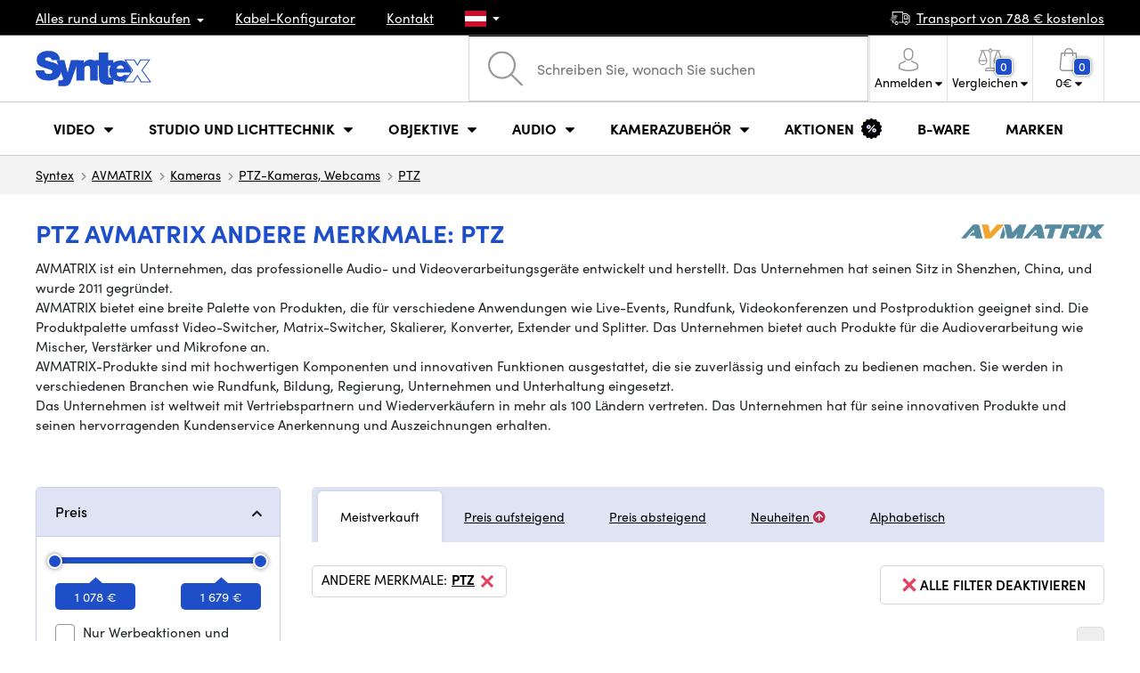

--- FILE ---
content_type: text/html; charset=UTF-8
request_url: https://www.syntexshop.at/kameras-ptz__avmatrix__andere-merkmale_ptz
body_size: 25110
content:
<!doctype html>
<html lang="cs" class="cc--light-funky">
<head>
	<meta charset="utf-8">
	<meta name="viewport" content="width=device-width, initial-scale=1, user-scalable=no, maximum-scale=1, shrink-to-fit=no">
	<title>PTZ AVMATRIX PTZ / SYNTEXSHOP.AT</title>
	<style> img, svg { max-width: 0px; height: auto; } </style>
	<link rel="stylesheet" href="https://use.typekit.net/xhw5loq.css">
	<link href="/styles/20260113-171016/css.css" rel="stylesheet" lazyload>
	<script>(function(a){_q=function(){return a;};$=function(f){typeof f==="function" && a.push(arguments);return $;};jQuery=$.ready=$;}([]));</script>
	<script>var mobileApp=0, mobilePromo=0, downloadPromo=0, eshopRoundIt=2, eshopLang='DE', eshopType = 'RETAIL';</script>

	<meta name="description" content="PTZ">
	<meta name="twitter:card" content="summary">
	<meta name="twitter:title" content="PTZ AVMATRIX PTZ / SYNTEXSHOP.AT">
	<meta name="twitter:description" content="PTZ">
	<meta name="twitter:image" content="https://www.syntexshop.at/media/facebook/DE_fbshare.png">

	<meta property="og:title" content="PTZ AVMATRIX PTZ / SYNTEXSHOP.AT">
	<meta property="og:description" content="PTZ">
	<meta property="og:image" content="https://www.syntexshop.at/media/facebook/DE_fbshare.png">
	<meta property="og:site_name" content="SYNTEXSHOP.AT">
	<meta property="og:url" content="https://www.syntexshop.at/kameras-ptz__avmatrix__andere-merkmale_ptz">
	<link rel="shortcut icon" href="/favicon.ico">
	<meta name="robots" content="index, follow">
		<script type="application/ld+json"> {
		"@context": "https://schema.org", "@type":
		"Organization", "url": "https://www.syntexshop.at/",
		"logo": "https://www.syntexshop.at/styles/img/logo.svg"
	} </script>
		<script> var GTMTag='GTM-5H2FQ3F'; window.dataLayer = window.dataLayer || []; </script>
		</head>
<body class="preload">
  <div class="web-wrap" id="top">
		<div class="top-info">
			<div class="container">
				<ul>
					<li class="has-dropdown">
						<a href="/all-about-shopping"><span>Alles rund ums Einkaufen</span></a>
						<ul class="dropdown">
							<li><a href="/i/versand-und-bezahlung">
								Versand und Bezahlung</a></li>
							<li><a href="/i/allgemeine-bedingungen-und-konditionen">
								Geschäftsbedingungen (AGB)</a></li>
							<li><a href="/i/bedingungen-fur-die-nutzung-der-website">
								Nutzungsbedingungen</a></li>
							<li><a href="/i/prodejna-praha">
								Zentrale Prag</a></li>
							<li><a href="/i/geschaft-in-bratislava">
								Geschäft Bratislava</a></li>
						</ul>
					</li>
					<li><a href="/kabel-und-steckverbinder-kabel-konfigurator">
						<span>Kabel-Konfigurator</span></a></li>
					<li><a href="/i/kontakt">
						Kontakt</a></li>
					<li class="lang has-dropdown">
						<a href="/"><img src="/styles/flags/AT.svg"/></a>
						<ul class="dropdown">
							<li><a href="https://www.syntex.cz/"><img src="/styles/flags/CZ.svg"/> CZ</a></li>
							<li><a href="https://www.syntex.sk/"><img src="/styles/flags/SK.svg"/> SK</a></li>
							<li><a href="https://www.syntex.tv/"><img src="/styles/flags/EU.svg"/> EU</a></li>
							<li><a href="https://www.syntexshop.hu/"><img src="/styles/flags/HU.svg"/> HU</a></li>
							<li><a href="https://www.syntexshop.at/"><img src="/styles/flags/AT.svg"/> AT</a></li>
							<li><a href="https://www.syntexshop.de/"><img src="/styles/flags/DE.svg"/> DE</a></li>
							<li><a href="https://www.syntex.si/"><img src="/styles/flags/SI.svg"/> SI</a></li>
							<li><a href="https://www.syntex.hr/"><img src="/styles/flags/HR.svg"/> HR</a></li>
						</ul>
					</li>
				</ul>
				<ul>
					<li><a href="/i/versand-und-bezahlung"><img src="/styles/img/car.svg"/><span>
						Transport von						788						€ kostenlos</span></a></li>
														</ul>
			</div>
		</div>				<div class="header-placeholder"><div class="header-main">
			<header>
				<div class="header-main__top"><div class="container">
					<a href="/" class="logo"><img src="/styles/img/logo.svg"/></a>
					<ul class="tools">
						<li class="tools-search">
							<a href="" class="search-open"><span>
								<svg xmlns="http://www.w3.org/2000/svg" viewBox="0 0 450 449.09"><path d="M446.36,427.62,315,297.29A178.84,178.84,0,0,0,359.1,179.55C359.1,80.48,278.52,0,179.55,0S0,80.58,0,179.55,80.58,359.1,179.55,359.1A178.84,178.84,0,0,0,297.29,315L428.62,445.36a12.67,12.67,0,0,0,8.87,3.73,12.31,12.31,0,0,0,8.87-3.73A12.63,12.63,0,0,0,446.36,427.62ZM25.12,179.55C25.12,94.4,94.4,25.21,179.45,25.21S333.79,94.49,333.79,179.55,264.61,334,179.45,334,25.12,264.7,25.12,179.55Z" style="fill:#969696"/></svg>
							</span><strong>Abgerufen von</strong></a>
							<form class="search" method="get" action="/search" id="sform" autocomplete="off">
								<input type="text" id="squery" name="q" value="" placeholder="Schreiben Sie, wonach Sie suchen" />
								<span><svg xmlns="http://www.w3.org/2000/svg" viewBox="0 0 450 449.09"><path d="M446.36,427.62,315,297.29A178.84,178.84,0,0,0,359.1,179.55C359.1,80.48,278.52,0,179.55,0S0,80.58,0,179.55,80.58,359.1,179.55,359.1A178.84,178.84,0,0,0,297.29,315L428.62,445.36a12.67,12.67,0,0,0,8.87,3.73,12.31,12.31,0,0,0,8.87-3.73A12.63,12.63,0,0,0,446.36,427.62ZM25.12,179.55C25.12,94.4,94.4,25.21,179.45,25.21S333.79,94.49,333.79,179.55,264.61,334,179.45,334,25.12,264.7,25.12,179.55Z" style="fill:#969696"/></svg></span>
								<a href="" class="search-close" autocomplete="off"><i class="fas fa-times"></i></a>
							</form>
						</li>						<li class="js-click">							<a href="/eshop/loginform">
								<span><svg xmlns="http://www.w3.org/2000/svg" viewBox="0 0 410.76 482.9"><g id="Vrstva_2" data-name="Vrstva 2"><g id="Capa_1" data-name="Capa 1"><path d="M203.63,260.2h3.2c29.3-.5,53-10.8,70.5-30.5,38.5-43.4,32.1-117.8,31.4-124.9-2.5-53.3-27.7-78.8-48.5-90.7C244.73,5.2,226.63.4,206.43,0h-1.7c-11.1,0-32.9,1.8-53.8,13.7s-46.6,37.4-49.1,91.1c-.7,7.1-7.1,81.5,31.4,124.9C150.63,249.4,174.33,259.7,203.63,260.2Zm-75.1-152.9c0-.3.1-.6.1-.8,3.3-71.7,54.2-79.4,76-79.4h1.2c27,.6,72.9,11.6,76,79.4a2,2,0,0,0,.1.8c.1.7,7.1,68.7-24.7,104.5-12.6,14.2-29.4,21.2-51.5,21.4h-1c-22-.2-38.9-7.2-51.4-21.4C121.63,176.2,128.43,107.9,128.53,107.3Z" style="fill:#969696"/><path d="M410.73,383.6v-.3c0-.8-.1-1.6-.1-2.5-.6-19.8-1.9-66.1-45.3-80.9l-1-.3c-45.1-11.5-82.6-37.5-83-37.8a13.5,13.5,0,1,0-15.5,22.1c1.7,1.2,41.5,28.9,91.3,41.7,23.3,8.3,25.9,33.2,26.6,56a20.08,20.08,0,0,0,.1,2.5c.1,9-.5,22.9-2.1,30.9-16.2,9.2-79.7,41-176.3,41-96.2,0-160.1-31.9-176.4-41.1-1.6-8-2.3-21.9-2.1-30.9,0-.8.1-1.6.1-2.5.7-22.8,3.3-47.7,26.6-56,49.8-12.8,89.6-40.6,91.3-41.7a13.5,13.5,0,0,0-15.5-22.1c-.4.3-37.7,26.3-83,37.8-.4.1-.7.2-1,.3C2,314.7.73,361,.13,380.7a20.08,20.08,0,0,1-.1,2.5v.3c-.1,5.2-.2,31.9,5.1,45.3a12.83,12.83,0,0,0,5.2,6.3c3,2,74.9,47.8,195.2,47.8s192.2-45.9,195.2-47.8a13.38,13.38,0,0,0,5.2-6.3C410.93,415.5,410.83,388.8,410.73,383.6Z" style="fill:#969696"/></g></g></svg></span>
								<strong class="has-dropdown">Anmelden<img src="/styles/img/dropdown-black.svg"></strong>
							</a>
							<div class="login-dropdown dropdown">
								<form action="/eshop/login" method="post">
									<div class="form-group">
										<label>E-Mail:</label>
										<input type="email" class="form-control" value="" name="loginemail" required>
									</div>
																		<div class="form-group">
										<label>Kennwort:<a href="/eshop/forgotpassword">Vergessenes Passwort</a></label>
										<input type="password" class="form-control" value="" name="loginpassword" required>
									</div>
																		<div class="buttons-divide mb-3">
										<button type="submit" class="btn btn-success">Einloggen</button>
										<span>oder</span>
										<a href="https://www.facebook.com/v15.0/dialog/oauth?scope=email&state=5e3c8e2e9de8b24260c5ff7476a90a99&response_type=code&approval_prompt=auto&redirect_uri=https%3A%2F%2Fwww.syntexshop.at%2F%3Ffacebook%3D1&client_id=516606982478176" class="btn btn-fb"><span><i class="fab fa-facebook-f"></i>&nbsp;&nbsp;Anmeldung durch Facebook</span></a>										<a href="https://accounts.google.com/o/oauth2/auth?response_type=code&access_type=online&client_id=19588025809-v61tok6nae6ogack3b5lgb909tv5smet.apps.googleusercontent.com&redirect_uri=https://www.syntexshop.at/?google=1&state&scope=email%20profile&approval_prompt=auto" class="btn btn-google  mt-2"><span><i class="fab fa-google"></i>&nbsp;&nbsp;Google-Anmeldung</span></a>										<a href="https://appleid.apple.com/auth/authorize?response_type=code&response_mode=form_post&client_id=tv.syntex.login&redirect_uri=https%3A%2F%2Fwww.syntexshop.at%2F%3Fapple%3D1&state=c1fd9d6010&scope=name+email" class="btn btn-apple  mt-2"><span><i class="fab fa-apple"></i>&nbsp;&nbsp;AppleID-Anmeldung</span></a>																				<span>oder</span>
										<a href="/eshop/register" class="btn btn-primary">Registrieren</a>
									</div>
								</form>
							</div>
						</li>
						<li id="compareHeader">
							<a class="compareURL">
								<span>
									<svg xmlns="http://www.w3.org/2000/svg" viewBox="0 0 437.74 419"><g id="Vrstva_2" data-name="Vrstva 2"><g id="Layer_1" data-name="Layer 1"><path d="M437.51,226.27a8.86,8.86,0,0,0-.06-1.15l-.39-1.09c0-.08-.05-.16-.09-.25L376.43,54H392.6a9.13,9.13,0,0,0,0-18.26H254.4A36.4,36.4,0,0,0,228.32,9.68V9.13a9.13,9.13,0,1,0-18.26,0v.55A36.44,36.44,0,0,0,184,35.76H45.79a9.13,9.13,0,1,0,0,18.26H61L.77,223.79.69,224l-.39,1.1a7.47,7.47,0,0,0-.07,1.15A9,9,0,0,0,0,227.42a82.14,82.14,0,1,0,164.28,0,8.67,8.67,0,0,0-.23-1.15,8.86,8.86,0,0,0-.06-1.15L163.6,224c0-.08,0-.16-.09-.25L103,54h81A36.47,36.47,0,0,0,210.06,80.1v275H159.33c-11.79,0-22.24,7.53-25.71,18L119.53,406.3a9.12,9.12,0,0,0,8.4,12.7H310.46a9.13,9.13,0,0,0,8.4-12.7L305,373.84a27.34,27.34,0,0,0-26-18.73H228.32V80.1A36.44,36.44,0,0,0,254.4,54h80.1L274.23,223.79l-.08.23-.39,1.1a9,9,0,0,0-.07,1.15,9,9,0,0,0-.23,1.15,82.14,82.14,0,1,0,164.28,0A8.67,8.67,0,0,0,437.51,226.27Zm-355.37,65A64,64,0,0,1,18.9,236.55H145.38A64,64,0,0,1,82.14,291.31Zm60-73H22.1L81.64,54h.71ZM288,380.3l8.69,20.45h-155l9-21.14a9.13,9.13,0,0,1,8.66-6.24H279.05C283,373.37,286.47,375.88,288,380.3ZM219.19,63.14a18.26,18.26,0,1,1,18.26-18.25A18.27,18.27,0,0,1,219.19,63.14ZM355.1,54h.71l59.81,164.27h-120Zm.5,237.29a64,64,0,0,1-63.23-54.76H418.84A64,64,0,0,1,355.6,291.31Z" style="fill:#969696"/></g></g></svg>
									<span id="comparisonCount">0</span>
								</span>
								<strong class="has-dropdown">Vergleichen<img src="/styles/img/dropdown-black.svg"></strong>
							</a>
							<div class="compare-dropdown dropdown" id="compareContent">
																	<div class="delivery-info">
	Fügen Sie Ihre Produkte zur Anzeige eines Parametervergleiches hinzu. Siehe "Zum Vergleich hinzufügen" bei jedem Produkt.</div>
															</div>
						</li>						<li id="carthover">
							<a href="/eshop/basket">
								<span>
								<svg xmlns="http://www.w3.org/2000/svg" viewBox="0 0 391.4 489"><g id="Vrstva_2" data-name="Vrstva 2"><g id="Capa_1" data-name="Capa 1"><path d="M391.3,422.7l-28-315.3a13.48,13.48,0,0,0-13.4-12.3H292.3a96.61,96.61,0,0,0-193.2,0H41.5a13.41,13.41,0,0,0-13.4,12.3L.1,422.7c0,.4-.1.8-.1,1.2C0,459.8,32.9,489,73.4,489H318c40.5,0,73.4-29.2,73.4-65.1A4.87,4.87,0,0,0,391.3,422.7ZM195.7,27a69.67,69.67,0,0,1,69.6,68.1H126.1A69.67,69.67,0,0,1,195.7,27ZM318,462H73.4c-25.4,0-46-16.8-46.4-37.5L53.8,122.2H99v41a13.5,13.5,0,0,0,27,0v-41H265.3v41a13.5,13.5,0,0,0,27,0v-41h45.2l26.9,302.3C364,445.2,343.3,462,318,462Z" style="fill:#969696"/></g></g></svg>
								<span id="setnumproducts">0</span></span>
								<strong class="has-dropdown"><span id="settotalprice">0</span> €<img src="/styles/img/dropdown-black.svg"></strong>
							</a>
							<div class="cart-dropdown dropdown" id="b-cart-content">
									<div class="delivery-info">
		Ihr Korb ist derzeit leer. Viel Spass beim Stöbern.	</div>
								</div>						</li>
						<li class="open-mobile">
							<button class="hamburger hamburger--collapse hamburger--accessible js-hamburger" type="button">
							  	<span class="hamburger-box"><span class="hamburger-inner"></span></span>
								<span class="hamburger-label">Menu</span>
							</button>
						</li>
					</ul>
				</div></div>
								<div class="header-main__nav"><div class="container">
				<nav>
					<ul>
									<li class="hassubmenu">
				<em>					<span>Video</span>
											<i class="fas fa-chevron-down"></i>
						<i class="fas fa-chevron-up"></i>
						<span class="ico-select">
							<svg viewBox="0 0 292.36 164.45"><path d="M286.93,133.33,159,5.42a17.94,17.94,0,0,0-25.7,0L5.42,133.33a17.93,17.93,0,0,0,0,25.69,17.59,17.59,0,0,0,12.85,5.43H274.09a18.17,18.17,0,0,0,12.84-31.12Z"></path></svg>
						</span>
														</em>									<div class="submenu dropdown">
						<div class="submenu__header"><a href="/schafscherer-overheads-konverter-signalwandler" class="submenu__header__btn">Video Konverter</a><a href="/software-disk-array__blackmagic-design" class="submenu__header__btn">daVinci Resolve</a></div>						<div class="submenu__body">
														<div class="submenu__links">
								<div class="submenu__links__section"><strong><a href="/kameras">Kameras</a></strong><ul><li><a href="/kameras-digitales-kino">Digitales Kino</a></li><li><a href="/kameras-sendung">Sendung</a></li><li><a href="/kameras-action-kameras">Action-Kameras</a></li><li><a href="/kameras-kompaktkameras">Kompaktkameras</a></li><li><a href="/kameras-ptz-kameras">PTZ-Kameras, Webcams</a></li><li><a href="/streaming-kamera-stream">Kamera-Stream</a></li><li><a href="/kameras-sicherheits-ip-kameras">Sicherheits-IP-Kameras</a></li></ul></div><div class="submenu__links__section"><strong><a href="/objektive-filter">Objektive und Filter</a></strong><ul><li><a href="/objektive-filter-objektive">Objektive</a></li><li><a href="/objektive-filter-reinigung">Reinigung</a></li><li><a href="/objektive-filter-filter">Filter</a></li><li class="li-all"><a href="/objektive-filter">Objektive und Filter</a></li></ul></div><div class="submenu__links__section"><strong><a href="/schafscherer-overheads-konverter-drahtlose-videoubertragung">Drahtlose Videoübertragung</a></strong><ul><li><a href="schafscherer-overheads-konverter-drahtlose-videoubertragung__zugang%20wireless%20video_sdi">SDI Übertragung</a></li><li><a href="/schafscherer-overheads-konverter-drahtlose-videoubertragung__zugang%20wireless%20video_hdmi">HDMI Übertragung​</a></li><li><a href="/schafscherer-overheads-konverter-drahtlose-videoubertragung__hollyland">Holllyland</a></li></ul></div><div class="submenu__links__section"><strong><a href="/regie-drahtlos-av-konverter">Regie, Drahtlos AV und Konverter</a></strong><ul><li><a href="/schafscherer-overheads-konverter-unter-der-regie-von">Unter der Regie von</a></li><li><a href="/schafscherer-overheads-konverter-mobile-live-redaktionsraume">Mobile Live-Redaktionsräume</a></li><li><a href="/streaming-streaming-overhead">Streaming-Overhead</a></li><li><a href="/software-disk-array-treiber-software-mehrkosten">Software-Mehrkosten</a></li><li><a href="/schafscherer-overheads-konverter-signalwandler">Signalwandler</a></li><li><a href="/videorekorder-feldaufzeichnungsgerate-monitore">Feldaufzeichnungsgeräte / Monitore</a></li><li><a href="/videorekorder-studio-recorder">Studio-Recorder</a></li><li><a href="/videorekorder-videoaufzeichnung">Videoaufzeichnung</a></li></ul></div><div class="submenu__links__section"><strong><a href="/kabel-und-steckverbinder">Kabel, Stecker und Adapter</a></strong><ul><li><a href="/kabel-und-steckverbinder-sdi-kabel">SDI-Kabel</a></li><li><a href="/kabel-und-steckverbinder-hdmi-kabel">HDMI-Kabel</a></li><li><a href="/kabel-und-steckverbinder-kabel-auf-der-trommel">Kabel auf der Trommel</a></li><li><a href="/kabel-und-steckverbinder-optische-kabel-fertiggestellt">Optische Kabel fertiggestellt</a></li><li><a href="/thunderbolt-cables">Thunderbolt cables</a></li></ul></div><div class="submenu__links__section"><strong><a href="/schafscherer-overheads-konverter-gegensprechanlage-tally">Gegensprechanlage/Tally</a></strong><ul><li><a href="/schafscherer-overheads-konverter-gegensprechanlage-tally__hollyland">Hollyland Kommunikationssysteme</a></li><li><a href="/schafscherer-overheads-konverter-gegensprechanlage-tally__avmatrix">AV Matrix Tally</a></li></ul></div><div class="submenu__links__section"><strong><a href="/monitore">Monitore</a></strong><ul></ul></div>							</div>
																					<div class="submenu__promo">
								<div class="submenu__promo__box lazyload" data-bg="/media/submenu/panasonic-cam-01.png"><strong>Panasonic</strong><a href="/kameras-digitales-kino__panasonic">LUMIX</a></div><div class="submenu__promo__box lazyload" data-bg="/media/submenu/bmd-cam-01.png"><strong>Blackmagic</strong><a href="/kameras-digitales-kino__blackmagic-design">Digital Cinema</a></div><div class="submenu__promo__box lazyload" data-bg="/media/submenu/sony-cam-01.png"><strong>Sony</strong><a href="/kameras-digitales-kino__sony">ALPHA</a></div>							</div>
													</div>
					</div>
							</li>
						<li class="hassubmenu">
				<a href="/lichter-lichter">					<span>Studio und Lichttechnik</span>
											<i class="fas fa-chevron-down"></i>
						<i class="fas fa-chevron-up"></i>
						<span class="ico-select">
							<svg viewBox="0 0 292.36 164.45"><path d="M286.93,133.33,159,5.42a17.94,17.94,0,0,0-25.7,0L5.42,133.33a17.93,17.93,0,0,0,0,25.69,17.59,17.59,0,0,0,12.85,5.43H274.09a18.17,18.17,0,0,0,12.84-31.12Z"></path></svg>
						</span>
														</a>									<div class="submenu dropdown">
						<div class="submenu__header"><a href="/schafscherer-overheads-konverter-unter-der-regie-von__avmatrix" class="submenu__header__btn">AV Matrix Regie</a><a href="/monitore-monitore-und-projektoren__feelworld" class="submenu__header__btn">Feelworld TOP-Monitore​</a><a href="/monitore-monitore-und-projektoren__portkeys" class="submenu__header__btn">Portkeys TOP-Monitore​</a></div>						<div class="submenu__body">
														<div class="submenu__links">
								<div class="submenu__links__section"><strong><a href="/lichter-tragbare-lichter">Tragbare Lichter</a></strong><ul><li><a href="/lichter-studio-leuchten">Studio-Leuchten</a></li><li><a href="/lichter-stative-fur-leuchten">Stative für Leuchten</a></li><li><a href="/lichter-lichter-auf-der-kamera">Lichter auf der Kamera</a></li><li><a href="/lichter-zubehor">Zubehör für Leuchten</a></li><li><a href="/lichter-stative-fur-leuchten">Stative für Leuchten</a></li></ul></div><div class="submenu__links__section"><strong><a href="/streaming">Streaming</a></strong><ul><li><a href="/streaming-streaming-overhead">Streaming-Overhead</a></li><li><a href="/streaming-kamera-stream">Kamera-Stream</a></li><li><a href="/capture-karten">Videoschnittkarten</a></li><li><a href="/karten-ausschneiden-karten-ausschneiden__andere_mehr-eingaben">I/O-Karten für vMix</a></li><li><a href="/streaming-drehgeber">Drehgeber</a></li></ul></div><div class="submenu__links__section"><strong><a href="/regie-drahtlos-av-konverter">Regie, Drahtlos AV und Konverter</a></strong><ul><li><a href="/schafscherer-overheads-konverter-tastung">Tastung</a></li><li><a href="/schafscherer-overheads-konverter-signalwandler">Signalwandler</a></li><li><a href="/schafscherer-overheads-konverter-unter-der-regie-von">Unter der Regie von</a></li><li><a href="/videorekorder-studio-recorder">Studio-Recorder</a></li></ul></div><div class="submenu__links__section"><strong><a href="/monitore-monitore-und-projektoren">monitore und Projektoren</a></strong><ul><li><a href="/monitore-kamera-monitore">Kamera-Monitore</a></li><li><a href="/monitore-studio-monitore">Studio-Monitore</a></li><li><a href="/monitore-suchmaschine">Suchmaschine</a></li><li><a href="/monitore-montage-von-monitoren">Montage von Monitoren</a></li><li><a href="/monitore-schirme-fur-monitore">Schirme für Monitore</a></li><li><a href="/surveillance-monitors">Überwachungsmonitore</a></li></ul></div><div class="submenu__links__section"><strong><a href="/stative-slider-gimbal">Stative, Slider und Gimbal</a></strong><ul><li><a href="/stative-slider-und-gimbal-stative-fur-mikrofone">Stative für Mikrofone</a></li><li><a href="/stative-gleiter-kardanringe-stative">Stative</a></li></ul></div><div class="submenu__links__section"><strong><a href="/schafscherer-overheads-konverter-gegensprechanlage-tally">Gegensprechanlage/Tally</a></strong><ul></ul></div>							</div>
																					<div class="submenu__promo">
								<div class="submenu__promo__box lazyload" data-bg="/media/submenu/headphones.png"><strong>SmallRig Aktionen</strong><a href="/smallrig-rc60b-cob-led-video-light-with-power-bank-clamp-edition-4376">Smalrig RC60B</a></div>							</div>
													</div>
					</div>
							</li>
						<li class="hassubmenu">
				<a href="/objektive-filter-linsen-und-filter">					<span>Objektive</span>
											<i class="fas fa-chevron-down"></i>
						<i class="fas fa-chevron-up"></i>
						<span class="ico-select">
							<svg viewBox="0 0 292.36 164.45"><path d="M286.93,133.33,159,5.42a17.94,17.94,0,0,0-25.7,0L5.42,133.33a17.93,17.93,0,0,0,0,25.69,17.59,17.59,0,0,0,12.85,5.43H274.09a18.17,18.17,0,0,0,12.84-31.12Z"></path></svg>
						</span>
														</a>									<div class="submenu dropdown">
						<div class="submenu__header"><a href="/objektive-filter-objektive__moment__bajonett_t-series" class="submenu__header__btn">T-Series Moment Objektive​</a><a href="/ttartisan" class="submenu__header__btn">TTARTISAN TOP</a></div>						<div class="submenu__body">
														<div class="submenu__links">
								<div class="submenu__links__section"><strong><a href="/objektive-filter-linsen-und-filter">Objektive und Filter</a></strong><ul><li><a href="/objektive-filter-objektive__bajonett_ef">EF Bajonett</a></li><li><a href="/objektive-filter-objektive__bajonett_x-mount">Fuji X-Bajonett</a></li><li><a href="/objektive-filter-objektive__bajonett_e-mount">E-Bajonett</a></li><li><a href="/objektive-filter-objektive__bajonett_rf">RF-Bajonett</a></li><li><a href="/objektive-filter-objektive__bajonett_mft">m43 MFT</a></li><li><a href="/objektive-filter-objektive__bajonett_b4-2-3">B4 broadcast</a></li><li><a href="/objektive-filter-objektive__bajonett_pl">PL Bajonett</a></li><li><a href="/objektive-filter-objektive__bajonett_z-mount">Nikon Z-Bajonett</a></li><li><a href="/objektive-filter-objektive__bajonett_l-mount">L-Bajonett</a></li><li><a href="/objektive-filter-objektive__anamorphotisch_ano">Anamorphotisch</a></li></ul></div><div class="submenu__links__section"><strong><a href="/objektive-filter-filter">Filter</a></strong><ul><li><a href="/objektive-filter-filter__filter-type_uv-filtr">UV-Filter</a></li><li><a href="/objektive-filter-filter__filter-type_variable-nd">Vario-ND-Filter</a></li><li><a href="/objektive-filter-filter__moment">Moment-Filter</a></li><li><a href="/objektive-filter-filter__kfc">KF Concept- Filter</a></li><li><a href="/objektive-filter-filter__format-filter_4x5-65">4x5,65 Filter</a></li><li><a href="/objektive-filter-filter__bajonett_dji-osmo-pocket-3">DJI Osmo Pocket 3 Filter</a></li><li><a href="/objektive-filter-weitwinklige-unterarme-und-tele">Weitwinklige Unterarme und Tele</a></li></ul></div><div class="submenu__links__section"><strong><a href="/objektive-filter-adapter">Adapter</a></strong><ul><li><a href="/objektive-filter-adapter">Adapter</a></li></ul></div><div class="submenu__links__section"><strong><a href="/objektive-filter-zoomsteuerung">Zoomsteuerung</a></strong><ul><li><a href="/objektive-filter-seitlicher-fokus">Seitlicher Fokus</a></li><li><a href="/objektive-filter-matte-box">Matte Box</a></li><li><a href="/objektive-filter-zoomsteuerung">Zoomsteuerung</a></li></ul></div><div class="submenu__links__section"><strong><a href="/objektive-filter-linsen-und-filter">linsen und Filter</a></strong><ul><li><a href="/objektive-filter-reinigung">Reinigung</a></li><li><a href="/lens-cover">Lens cover</a></li></ul></div>							</div>
																				</div>
					</div>
							</li>
						<li class="hassubmenu">
				<a href="/audio">					<span>Audio</span>
											<i class="fas fa-chevron-down"></i>
						<i class="fas fa-chevron-up"></i>
						<span class="ico-select">
							<svg viewBox="0 0 292.36 164.45"><path d="M286.93,133.33,159,5.42a17.94,17.94,0,0,0-25.7,0L5.42,133.33a17.93,17.93,0,0,0,0,25.69,17.59,17.59,0,0,0,12.85,5.43H274.09a18.17,18.17,0,0,0,12.84-31.12Z"></path></svg>
						</span>
														</a>									<div class="submenu dropdown">
						<div class="submenu__header"><a href="/audio__sennheiser" class="submenu__header__btn">Sennheiser TOP</a><a href="/audio__rode" class="submenu__header__btn">RODE TOP</a><a href="/audio__hollyland" class="submenu__header__btn">Hollyland TOP</a></div>						<div class="submenu__body">
														<div class="submenu__links">
								<div class="submenu__links__section"><strong><a href="/audio-mikrofone">Mikrofone</a></strong><ul><li><a href="/audio-kamera-mikrofone">Kamera-Mikrofone</a></li><li><a href="/audio-studio-mikrofone">Studio-Mikrofone</a></li><li><a href="/audio-ansteckmikrofone">Ansteckmikrofone</a></li><li><a href="/audio-drahtlose-systeme">Drahtlose Systeme</a></li><li><a href="/audio-zubehor">Zubehör</a></li><li><a href="/stative-slider-und-gimbal-stative-fur-mikrofone">Stative für Mikrofone</a></li></ul></div><div class="submenu__links__section"><strong><a href="/audio-kopfhorer">Kopfhörer</a></strong><ul><li><a href="/audio-kopfhorer__sennheiser">Sennheiser Kopfhörer​</a></li><li><a href="/audio-kopfhorer__rode">RODE Kopfhörer​</a></li><li><a href="/audio-kopfhorer__yamaha">Yamaha Kopfhörer​</a></li></ul></div><div class="submenu__links__section"><strong><a href="/audio-studio-monitore">Studio-Monitore</a></strong><ul><li><a href="/audio-studio-monitore?cmax_0=201&vmax_0=1500">Studiomonitore bis 200 EUR</a></li><li><a href="/audio-studio-monitore?cmax_0=402&vmax_0=1500">Studiomonitore bis 400 EUR</a></li></ul></div><div class="submenu__links__section"><strong><a href="/audio-mischpult">Mischpult</a></strong><ul><li><a href="/audio-mischtechnik__rode">Rode Mischpulte</a></li><li><a href="/audio-mischtechnik__presonus">Presonus Mischpulte</a></li><li><a href="/audio-audio-schnittstelle">Audio-Schnittstelle</a></li><li><a href="/audio-aufzeichnungen">Aufzeichnungen</a></li></ul></div><div class="submenu__links__section"><strong><a href="/kabel-und-steckverbinder">Kabel, Stecker und Adapter</a></strong><ul><li><a href="/kabel-und-steckverbinder-audiokabel">Audiokabel</a></li><li><a href="/kabel-und-steckverbinder-audiokabel__steckertyp_xlr">XLR-Kabel</a></li></ul></div>							</div>
																					<div class="submenu__promo">
								<div class="submenu__promo__box lazyload" data-bg="/media/submenu/headphones.png"><strong>Mikrofone für iPhone 16 und 15</strong><a href="/search__masters_28542,28544,28545,28546,37190,37191,37193,37194?q=lark+m2">Hollyland LARK M2</a><a href="/search__masters_28542,28544,28545,28546,37190,37191,37193,37194?q=rode+wireless">RODE Wireless</a><a href="/audio-ansteckmikrofone__dji">Dji Mic</a></div>							</div>
													</div>
					</div>
							</li>
						<li class="hassubmenu">
				<a href="/accessoires-kafigtaschen-karten">					<span>Kamerazubehör</span>
											<i class="fas fa-chevron-down"></i>
						<i class="fas fa-chevron-up"></i>
						<span class="ico-select">
							<svg viewBox="0 0 292.36 164.45"><path d="M286.93,133.33,159,5.42a17.94,17.94,0,0,0-25.7,0L5.42,133.33a17.93,17.93,0,0,0,0,25.69,17.59,17.59,0,0,0,12.85,5.43H274.09a18.17,18.17,0,0,0,12.84-31.12Z"></path></svg>
						</span>
														</a>									<div class="submenu dropdown">
						<div class="submenu__header"><a href="/accessoires-kafigtaschen-karten__exascend" class="submenu__header__btn">Exascend TOP</a><a href="/smallrig" class="submenu__header__btn">SmallRig TOP</a><a href="/stative-gleiter-kardanringe-stative__manfrotto" class="submenu__header__btn">Manfrotto Stative TOP</a><a href="/tilta" class="submenu__header__btn submenu__header__btn--dark">Tilta Zubehör​</a></div>						<div class="submenu__body">
														<div class="submenu__links">
								<div class="submenu__links__section"><strong><a href="/accessoires-kafigtaschen-karten-rigs-kafige-zubehor">Rigs, Käfige, Zubehör</a></strong><ul><li><a href="/accessoires-kafigtaschen-karten-fertige-bausatze">Fertige Bausätze</a></li><li><a href="/accessoires-kafigtaschen-karten-kafige">Käfige</a></li><li><a href="/accessoires-kafigtaschen-karten-platten-unter-der-kamera">Platten unter der Kamera</a></li><li><a href="/accessoires-kafigtaschen-karten-matte-box">Matte Box</a></li><li><a href="/accessoires-kafigtaschen-karten-magischer-arm-arme">Magischer Arm - Arme</a></li><li><a href="/accessoires-kafigtaschen-karten-schulterstutzen">Schulterstützen</a></li><li><a href="/accessoires-kafigtaschen-karten-griffe">Griffe</a></li><li><a href="/accessoires-kafigtaschen-karten-15-und-19-mm-zubehor">15- und 19-mm-Zubehör</a></li><li><a href="/accessoires-kafigtaschen-karten-schrauben-schraubendreher">Schrauben, Schraubendreher</a></li></ul></div><div class="submenu__links__section"><strong><a href="/stative-slider-gimbal">Stative, Slider und Gimbal</a></strong><ul><li><a href="/stative-gleiter-kardanringe-stative">Stative</a></li><li><a href="/stative-gleiter-kardanringe-stativplatten">Stativplatten</a></li><li><a href="/tripods-for-lights">Tripods for lights</a></li><li><a href="/stative-gleiter-kardanringe-tischstative">Tischstative</a></li><li><a href="/stative-gleiter-kardanringe-kardanische-aufhangungen">Kardanische Aufhängungen</a></li><li><a href="/stative-gleiter-kardanringe-schieberegler">Schieberegler</a></li></ul></div><div class="submenu__links__section"><strong><a href="/batterien-ladegerate-netzteile-batterien">Batterien</a></strong><ul><li><a href="/batterien-ladegerate-netzteile-batterien__mount-type_v-mount">V-Mount Batterien​</a></li><li><a href="/batterien-ladegerate-netzteile-batterien__mount-type_np-f">Sony NP Batterien​⬤</a></li><li><a href="/batterien-ladegerate-netzteile-batterie-14-4v">Batterie 14,4V</a></li><li><a href="/batterien-ladegerate-netzteile-7-2-v-batterie">7,2-V-Batterie</a></li><li><a href="/batterien-ladegerate-netzteile-14-4-v-ladegerate">14,4-V-Ladegeräte</a></li><li><a href="/batterien-ladegerate-netzteile-7-2v-ladegerate">7,2V-Ladegeräte</a></li><li><a href="/batterien-ladegerate-netzteile-power-batterieplatten">Power-Batterieplatten</a></li><li><a href="/batterien-ladegerate-netzteile-stromversorgungen">Stromversorgungen</a></li></ul></div><div class="submenu__links__section"><strong><a href="/accessoires-kafigtaschen-karten-karten-leser">Karten, Leser</a></strong><ul><li><a href="/accessoires-kafigtaschen-karten-sd-karten">SD-Karten</a></li><li><a href="/accessoires-kafigtaschen-karten-ssd">SSD</a></li><li><a href="/accessoires-kafigtaschen-karten-cfast-karten">CFAST-Karten</a></li><li><a href="/accessoires-kafigtaschen-karten-cfexpress">CFexpress</a></li><li><a href="/accessoires-kafigtaschen-karten-red-mini-mag">RED MINI-MAG</a></li><li><a href="/accessoires-kafigtaschen-karten-kartenleser">Kartenleser</a></li></ul></div><div class="submenu__links__section"><strong><a href="/kabel-und-steckverbinder">Kabel, Stecker und Adapter</a></strong><ul><li><a href="/kabel-und-steckverbinder-hdmi-kabel">HDMI-Kabel</a></li><li><a href="/kabel-und-steckverbinder-sdi-kabel">SDI-Kabel</a></li><li><a href="/kabel-und-steckverbinder-kabel-auf-der-trommel">Kabel auf der Trommel</a></li><li><a href="/kabel-und-steckverbinder-optische-kabel-fertiggestellt">Optische Kabel fertiggestellt</a></li></ul></div><div class="submenu__links__section"><strong><a href="/accessoires-kafigtaschen-karten-taschen-koffer-regenmantel">Taschen, Koffer, Regenmäntel</a></strong><ul><li><a href="/photobags">Kamera- und Fotorucksäcke</a></li><li><a href="/accessoires-kafigtaschen-karten-reisekoffer">Reisekoffer</a></li><li><a href="/accessoires-kafigtaschen-karten-regenmantel">Regenmäntel</a></li><li><a href="/photobags__moment">Moment Rucksäcke</a></li></ul></div>							</div>
																					<div class="submenu__promo">
								<div class="submenu__promo__box" ><strong>MOMENT</strong><a href="https://www.syntexshop.de/moment__masters_37193,37194">IPHONE 16 PRO &amp; PRO MAX</a><a href="https://www.syntexshop.de/moment__masters_28542,28546?page=1">IPHONE 15 PRO &amp; PRO MAX</a></div>							</div>
													</div>
					</div>
							</li>
						<li>
				<a href="/sale">					<span>Aktionen</span>
																<svg  xmlns="http://www.w3.org/2000/svg" viewBox="0 0 478.19 488.03"><g id="Vrstva_2" data-name="Vrstva 2"><g id="Capa_1" data-name="Capa 1"><circle cx="174.24" cy="202.56" r="20.4" style="fill:#1f4fc7"></circle><circle cx="303.84" cy="285.36" r="20.4" style="fill:#1f4fc7"></circle><path d="M472,271l-7.4-10.1a31.84,31.84,0,0,1-.3-37.1l7.2-10.2a31.83,31.83,0,0,0-11-46.4l-11-5.9a31.69,31.69,0,0,1-16.3-33.3l2.1-12.3a31.76,31.76,0,0,0-30-37l-12.5-.5a31.88,31.88,0,0,1-29.2-22.9l-3.5-12A31.7,31.7,0,0,0,317,23l-11.5,4.9a31.69,31.69,0,0,1-36.2-8l-8.3-9.3a31.7,31.7,0,0,0-47.6.4l-8.2,9.4a31.8,31.8,0,0,1-36.1,8.5l-11.6-4.8a31.84,31.84,0,0,0-42.8,21l-3.3,12.1a31.58,31.58,0,0,1-28.8,23.3l-12.5.7a31.75,31.75,0,0,0-29.4,37.5L43,131a31.7,31.7,0,0,1-15.8,33.5l-10.9,6.1a31.73,31.73,0,0,0-10.2,46.5l7.4,10.1a31.84,31.84,0,0,1,.3,37.1l-7.2,10.2a31.83,31.83,0,0,0,11,46.4l11,5.9a31.69,31.69,0,0,1,16.3,33.3l-2.1,12.3a31.76,31.76,0,0,0,30,37l12.5.5a31.88,31.88,0,0,1,29.2,22.9l3.5,12a31.7,31.7,0,0,0,43.1,20.3l11.5-4.9a31.69,31.69,0,0,1,36.2,8l8.3,9.3a31.7,31.7,0,0,0,47.6-.4l8.2-9.4a31.8,31.8,0,0,1,36.1-8.5l11.6,4.8a31.84,31.84,0,0,0,42.8-21l3.3-12.1a31.58,31.58,0,0,1,28.8-23.3l12.5-.7a31.75,31.75,0,0,0,29.4-37.5l-2.3-12.3a31.7,31.7,0,0,1,15.8-33.5l10.9-6.1A31.7,31.7,0,0,0,472,271Zm-347.1-68.4a49.2,49.2,0,1,1,49.2,49.2A49.16,49.16,0,0,1,124.94,202.56Zm58.7,126.9a12,12,0,0,1-16.9,1.6h0a12,12,0,0,1-1.6-16.9l129.1-155.5a12,12,0,1,1,18.5,15.3Zm120.2,5.1a49.2,49.2,0,1,1,49.2-49.2A49.16,49.16,0,0,1,303.84,334.56Z" style="fill:#1f4fc7"></path></g></g></svg>
									</a>							</li>
						<li>
				<a href="/used">					<span>B-Ware</span>
														</a>							</li>
						<li>
				<a href="/brands">					<span>Marken</span>
														</a>							</li>
								</ul>
					<ul class="only-mobile">
						<li><a href="/i/uber-uns">
							Firmeninformationen</a></li>
						<li><a href="/i/showroom-wiena">
							Showroom Prag</a></li>
						<li><a href="/i/kontakt">
							Kontakt</a></li>
						<li><a href="/kabel-und-steckverbinder-kabel-konfigurator">
							Kabel-Konfigurator</a></li>
					</ul>
					<ul class="only-mobile-lang">
						<li><a href="https://www.syntex.cz/"><img src="/styles/flags/CZ.svg"/><span>CZ</span></a></li>
						<li><a href="https://www.syntex.sk/"><img src="/styles/flags/SK.svg"/><span>SK</span></a></li>
						<li><a href="https://www.syntex.tv/"><img src="/styles/flags/EU.svg"/><span>EU</span></a></li>
						<li><a href="https://www.syntexshop.hu/"><img src="/styles/flags/HU.svg"/><span>HU</span></a></li>
						<li><a href="https://www.syntexshop.at/"><img src="/styles/flags/AT.svg"/><span>AT</span></a></li>
						<li><a href="https://www.syntexshop.de/"><img src="/styles/flags/DE.svg"/><span>DE</span></a></li>
						<li><a href="https://www.syntex.si/"><img src="/styles/flags/SI.svg"/><span>SI</span></a></li>
						<li><a href="https://www.syntex.hr/"><img src="/styles/flags/HR.svg"/><span>HR</span></a></li>
					</ul>
				</nav>
				</div></div>
							</header>
		</div></div>
				<div class="content-wrap">
<div class="breadcrumb-wrap">
	<div class="container">
		<ol class="breadcrumb">
			<li class="breadcrumb-item"><a href="/">Syntex</a></li>
			<li class="breadcrumb-item"><a href="/avmatrix">AVMATRIX</a></li><li class="breadcrumb-item"><a href="/kameras">Kameras</a></li><li class="breadcrumb-item"><a href="/kameras-ptz-kameras">PTZ-Kameras, Webcams</a></li><li class="breadcrumb-item"><a href="/kameras-ptz">PTZ</a></li>		<script type="application/ld+json"> {
      		"@context": "https://schema.org",
      		"@type": "BreadcrumbList",
      		"itemListElement": [
				{ "@type": "ListItem", "position": 1, "name": "AVMATRIX", "item": "https://www.syntexshop.at/avmatrix" },
				{ "@type": "ListItem", "position": 2, "name": "Kameras", "item": "https://www.syntexshop.at/kameras" },
				{ "@type": "ListItem", "position": 3, "name": "PTZ-Kameras, Webcams", "item": "https://www.syntexshop.at/kameras-ptz-kameras" },
				{ "@type": "ListItem", "position": 4, "name": "PTZ", "item": "https://www.syntexshop.at/kameras-ptz" }
		]} </script>
				</ol>
	</div>
</div>
<div class="container category-main">
<script>var isB2B=0,websiteURL='https://www.syntexshop.at',forceNoAjax=false,defaultHash='',doResetFilter=false,eshopBaseURL='',eshopBaseHASH='',inFilterReset=false,proceedWithReset=true,firstTimeFilter=true;</script>
<div class="container category-main">
			<h1 id="h1a">PTZ AVMATRIX Andere Merkmale: PTZ</h1>
		<img src="/media/logo/AVMATRIX-logo-1.png" alt="AVMATRIX" class="float-right d-none d-md-inline-block" style="max-height:40px; margin-top:-50px">		<div class="seotexttop">
									<div id="seotexttop"><p>AVMATRIX ist ein Unternehmen, das professionelle Audio- und Videoverarbeitungsgeräte entwickelt und herstellt. Das Unternehmen hat seinen Sitz in Shenzhen, China, und wurde 2011 gegründet.<br>AVMATRIX bietet eine breite Palette von Produkten, die für verschiedene Anwendungen wie Live-Events, Rundfunk, Videokonferenzen und Postproduktion geeignet sind. Die Produktpalette umfasst Video-Switcher, Matrix-Switcher, Skalierer, Konverter, Extender und Splitter. Das Unternehmen bietet auch Produkte für die Audioverarbeitung wie Mischer, Verstärker und Mikrofone an.<br>AVMATRIX-Produkte sind mit hochwertigen Komponenten und innovativen Funktionen ausgestattet, die sie zuverlässig und einfach zu bedienen machen. Sie werden in verschiedenen Branchen wie Rundfunk, Bildung, Regierung, Unternehmen und Unterhaltung eingesetzt.<br>Das Unternehmen ist weltweit mit Vertriebspartnern und Wiederverkäufern in mehr als 100 Ländern vertreten. Das Unternehmen hat für seine innovativen Produkte und seinen hervorragenden Kundenservice Anerkennung und Auszeichnungen erhalten.</p></div>
		</div>
	
						
		<div class="category-wrap" id="eshopstart">
		<div class="category-filter">
			<a href="" class="filter-mobile js-filter-toggle">Produkte filtern</a>
			<div class="filter">
				<div class="filter__mobile">
					<a href="" class="btn btn-primary  js-filter-toggle">&times</a>
				</div>
				<div class="filter-group">
					<form action="?" id="ext-filter">
						<input type="hidden" name="sort" id="sort" value="0">
													<div class="filter-box is-open">
								<h3><a href="">Preis</a></h3>
								<div class="in">
											<div class="slider-range-wrap">
			<div class="slider-range" id="slider0" data-id="slider0" data-cmin="1078" data-cmax="1679" data-vmin="1078" data-vmax="1679" data-step="1" data-range="true" data-suffix=" €" data-decimals="0"></div>
			<input type="hidden" name="vmin_0" value="1078">
			<input type="hidden" name="vmax_0" value="1679">
			<input type="hidden" class="cmin" name="cmin_0" value="1078">
			<input type="hidden" class="cmax" name="cmax_0" value="1679">
			<div class="from-to">
				<div class="slider-from"></div>
				<div class="slider-to"></div>
			</div>
		</div>

				<div class="checkbox-list mt-3">
			<label class="input-checkbox">
				<input type="checkbox" name="discounts"  value="1" class="inp-item__inp">
				<span class="inp-item">
					Nur Werbeaktionen und Rabatte anzeigen				</span>
			</label>
		</div>
										</div>
							</div>
										<div class="filter-box is-open">
				<h3><a href="#" class="f-filter__name">Verfügbarkeit</a></h3>
				<div class="in">
				<div class="checkbox-list">

					<label class="input-checkbox">
						<input type="checkbox" name="availability" value="1"  class="inp-item__inp">
						<span class="inp-item">
							Auf Lager <span class="c"></span>
						</span>
					</label>
			<label class="input-checkbox"><input class="inp-item__inp furl" type="checkbox"  name="sklad[]" value="2" data-typ="sklad" data-value="2" data-param="2"><span>Bratislava <span class="c"></span></span></label><label class="input-checkbox"><input class="inp-item__inp furl" type="checkbox"  name="sklad[]" value="1" data-typ="sklad" data-value="1" data-param="1"><span>Praha <span class="c"></span></span></label>				</div>
				</div>
			</div>
			<div class="filter-box is-open"><h3><a href="#" class="f-filter__name">Wichtigste Parameter</a></h3><div class="in"><h4>Sensorgröße</h4><div class='checkbox-list' id='filtr76' data-id='filtr76'><label class="input-checkbox"><input class="furl" type="checkbox"  name="param_76[]" value="2369" data-typ="sensorgro-e" data-value="2369"><span>1/1.28&quot; <span class="c"></span></span></label><label class="input-checkbox"><input class="furl" type="checkbox"  name="param_76[]" value="451" data-typ="sensorgro-e" data-value="451"><span>1/2,8&quot; <span class="c"></span></span></label></div><h4>Auflösung</h4><div class='checkbox-list' id='filtr6' data-id='filtr6'><label class="input-checkbox"><input class="furl" type="checkbox"  name="param_6[]" value="6" data-typ="auflosung" data-value="6"><span>Volle HD <span class="c"></span></span></label></div><h4>Vergrößern</h4><div id='filtr43' class='slider-range-wrap' data-id='filtr43'>							<div class="slider-range" id="slider43" data-id="slider43" data-cmin="20" data-cmax="30" data-vmin="20" data-vmax="30" data-step="0.1" data-range="true" data-suffix=" x" data-decimals="1">
								<input type="hidden" name="vmin_43" value="20">
								<input type="hidden" name="vmax_43" value="30">
								<input type="hidden" class="cmin" name="cmin_43" value="20">
								<input type="hidden" class="cmax" name="cmax_43" value="30">
							</div>
							<div class="from-to">
								<div class="slider-from"></div>
								<div class="slider-to"></div>
							</div>
							</div><h4>Art des Bajonetts</h4><div class='checkbox-list' id='filtr7' data-id='filtr7'><label class="input-checkbox"><input class="furl" type="checkbox"  name="param_7[]" value="39" data-typ="art-des-bajonetts" data-value="39"><span>integriertes Objektiv <span class="c"></span></span></label></div><h4>Abgerufen von</h4><div class='checkbox-list' id='filtr8' data-id='filtr8'><label class="input-checkbox"><input class="furl" type="checkbox"  name="param_8[]" value="544" data-typ="abgerufen-von" data-value="544"><span>3G SDI <span class="c"></span></span></label><label class="input-checkbox"><input class="furl" type="checkbox"  name="param_8[]" value="1689" data-typ="abgerufen-von" data-value="1689"><span>HD-SDI <span class="c"></span></span></label><label class="input-checkbox"><input class="furl" type="checkbox"  name="param_8[]" value="10" data-typ="abgerufen-von" data-value="10"><span>HDMI <span class="c"></span></span></label><label class="input-checkbox"><input class="furl" type="checkbox"  name="param_8[]" value="82" data-typ="abgerufen-von" data-value="82"><span>NDI <span class="c"></span></span></label><label class="input-checkbox"><input class="furl" type="checkbox"  name="param_8[]" value="338" data-typ="abgerufen-von" data-value="338"><span>RTMP <span class="c"></span></span></label><label class="input-checkbox"><input class="furl" type="checkbox"  name="param_8[]" value="11" data-typ="abgerufen-von" data-value="11"><span>SDI <span class="c"></span></span></label><label class="input-checkbox"><input class="furl" type="checkbox"  name="param_8[]" value="1688" data-typ="abgerufen-von" data-value="1688"><span>USB <span class="c"></span></span></label></div></div></div><div class="filter-box"><h3><a href="#" class="f-filter__name">Andere Parameter</a></h3><div class="in"><h4>Version</h4><div class='checkbox-list' id='filtr97' data-id='filtr97'><label class="input-checkbox"><input class="furl" type="checkbox"  name="param_97[]" value="469" data-typ="version" data-value="469"><span>PTZ <span class="c"></span></span></label></div><h4>FPS</h4><div class='checkbox-list' id='filtr37' data-id='filtr37'><label class="input-checkbox"><input class="furl" type="checkbox"  name="param_37[]" value="1477" data-typ="fps" data-value="1477"><span>HD 50fps <span class="c"></span></span></label><label class="input-checkbox"><input class="furl" type="checkbox"  name="param_37[]" value="443" data-typ="fps" data-value="443"><span>HD 60fps <span class="c"></span></span></label></div><h4>Objektiv Blendenöffnung</h4><div id='filtr102' class='slider-range-wrap' data-id='filtr102'>							<div class="slider-range" id="slider102" data-id="slider102" data-cmin="1.6" data-cmax="1.8" data-vmin="1.6" data-vmax="1.8" data-step="0.1" data-range="true" data-suffix=" f" data-decimals="1">
								<input type="hidden" name="vmin_102" value="1.6">
								<input type="hidden" name="vmax_102" value="1.8">
								<input type="hidden" class="cmin" name="cmin_102" value="1.6">
								<input type="hidden" class="cmax" name="cmax_102" value="1.8">
							</div>
							<div class="from-to">
								<div class="slider-from"></div>
								<div class="slider-to"></div>
							</div>
							</div><h4>Min. Brennweite</h4><div id='filtr105' class='slider-range-wrap' data-id='filtr105'>							<div class="slider-range" id="slider105" data-id="slider105" data-cmin="3.5" data-cmax="5.5" data-vmin="3.5" data-vmax="5.5" data-step="0.1" data-range="true" data-suffix=" mm" data-decimals="1">
								<input type="hidden" name="vmin_105" value="3.5">
								<input type="hidden" name="vmax_105" value="5.5">
								<input type="hidden" class="cmin" name="cmin_105" value="3.5">
								<input type="hidden" class="cmax" name="cmax_105" value="5.5">
							</div>
							<div class="from-to">
								<div class="slider-from"></div>
								<div class="slider-to"></div>
							</div>
							</div><h4>Max. Brennweite</h4><div id='filtr106' class='slider-range-wrap' data-id='filtr106'>							<div class="slider-range" id="slider106" data-id="slider106" data-cmin="42" data-cmax="129" data-vmin="42" data-vmax="129" data-step="1" data-range="true" data-suffix=" mm" data-decimals="0">
								<input type="hidden" name="vmin_106" value="42">
								<input type="hidden" name="vmax_106" value="129">
								<input type="hidden" class="cmin" name="cmin_106" value="42">
								<input type="hidden" class="cmax" name="cmax_106" value="129">
							</div>
							<div class="from-to">
								<div class="slider-from"></div>
								<div class="slider-to"></div>
							</div>
							</div><h4>Farbtiefe</h4><div class='checkbox-list' id='filtr100' data-id='filtr100'><label class="input-checkbox"><input class="furl" type="checkbox"  name="param_100[]" value="520" data-typ="farbtiefe" data-value="520"><span>10 Bit <span class="c"></span></span></label><label class="input-checkbox"><input class="furl" type="checkbox"  name="param_100[]" value="519" data-typ="farbtiefe" data-value="519"><span>8 Bit <span class="c"></span></span></label></div><h4>Andere Merkmale</h4><div class='checkbox-list' id='filtr32' data-id='filtr32'><label class="input-checkbox"><input class="furl" type="checkbox"  name="param_32[]" value="458" data-typ="andere-merkmale" data-value="458"><span>NDI / NDI HX <span class="c"></span></span></label><label class="input-checkbox"><input class="furl" type="checkbox"  name="param_32[]" value="457" data-typ="andere-merkmale" data-value="457"><span>PoE <span class="c"></span></span></label><label class="input-checkbox"><input class="furl" type="checkbox" checked="checked" name="param_32[]" value="83" data-typ="andere-merkmale" data-value="83"><span>PTZ <span class="c"></span></span></label><label class="input-checkbox"><input class="furl" type="checkbox"  name="param_32[]" value="186" data-typ="andere-merkmale" data-value="186"><span>Streaming <span class="c"></span></span></label></div><h4>Kontrollprotokoll</h4><div class='checkbox-list' id='filtr103' data-id='filtr103'><label class="input-checkbox"><input class="furl" type="checkbox"  name="param_103[]" value="524" data-typ="kontrollprotokoll" data-value="524"><span>NDI <span class="c"></span></span></label><label class="input-checkbox"><input class="furl" type="checkbox"  name="param_103[]" value="1967" data-typ="kontrollprotokoll" data-value="1967"><span>ONVIF <span class="c"></span></span></label><label class="input-checkbox"><input class="furl" type="checkbox"  name="param_103[]" value="526" data-typ="kontrollprotokoll" data-value="526"><span>Pelco-D <span class="c"></span></span></label><label class="input-checkbox"><input class="furl" type="checkbox"  name="param_103[]" value="525" data-typ="kontrollprotokoll" data-value="525"><span>Pelco-P <span class="c"></span></span></label><label class="input-checkbox"><input class="furl" type="checkbox"  name="param_103[]" value="529" data-typ="kontrollprotokoll" data-value="529"><span>VISCA <span class="c"></span></span></label></div></div></div>
<script> eshopBaseURL="/kameras-ptz__avmatrix__andere-merkmale_ptz"; eshopBaseHASH=""; defaultHash="catid=256&vyrobceid=331";  </script>						<div class="filter-box is-open force-open">
							<p class="text-center mt-3"><button type="reset" class="btn btn-outline-light item-icon cancel-all-filters">alle Filter deaktivieren</button></p>
							<p class="text-center mt-1 d-block d-md-none"><button class="btn btn-success" id="toggleFilterLink">Ergebnisse anzeigen</button></p>
						</div>
					</form>
				</div>
									<div class="search-dropdown">
		<div class="search-dropdown__head">
			<h2>Schnelles Finden von Zubehör für Ihre Kamera</h2>
		</div>
		<form action="/ajax/master.php" method="post" class="search-dropdown__body">
			<div class="search-dropdown__select">
				<select class="form-control select-search" data-placeholder="Wählen Sie einen Hersteller" data-searchplaceholder="Geben Sie den Namen des Herstellers ein" id="selectbrand">
					<option></option>
											<option value="167">GoPro</option>
											<option value="322">Fujifilm</option>
											<option value="140">Apple</option>
											<option value="395">ARRI</option>
											<option value="15">Blackmagic Design</option>
											<option value="280">Canon</option>
											<option value="324">DJI</option>
											<option value="320">Insta360</option>
											<option value="357">Leica</option>
											<option value="321">Nikon</option>
											<option value="115">Panasonic</option>
											<option value="174">RED</option>
											<option value="225">Tilta</option>
											<option value="194">Samsung</option>
											<option value="218">Sigma</option>
											<option value="20">SONY</option>
											<option value="252">Zhiyun-tech</option>
									</select>
			</div>
			<div class="search-dropdown__select">
				<select name="itemid" class="form-control select-search" data-placeholder="Schreiben Sie den Namen des Modells" data-searchplaceholder="Schreiben Sie den Namen des Modells" id="selectmodel">
					<option></option>
											<option data-vid="167" value="42161"></option>
											<option data-vid="322" value="44972"> FUJIFILM GFX ETERNA 55</option>
											<option data-vid="140" value="18868">Apple iPad</option>
											<option data-vid="140" value="18870">Apple iPhone 11</option>
											<option data-vid="140" value="18869">Apple iPhone 12</option>
											<option data-vid="140" value="18850">Apple iPhone 13</option>
											<option data-vid="140" value="31028">Apple iPhone 13 Pro</option>
											<option data-vid="140" value="31026">Apple iPhone 13 Pro Max</option>
											<option data-vid="140" value="28543">Apple iPhone 14</option>
											<option data-vid="140" value="32430">Apple iPhone 14 Plus</option>
											<option data-vid="140" value="20694">Apple iPhone 14 Pro</option>
											<option data-vid="140" value="20691">Apple iPhone 14 Pro Max</option>
											<option data-vid="140" value="28544">Apple iPhone 15</option>
											<option data-vid="140" value="28545">Apple iPhone 15 Plus</option>
											<option data-vid="140" value="28542">Apple iPhone 15 Pro</option>
											<option data-vid="140" value="28546">Apple iPhone 15 Pro Max</option>
											<option data-vid="140" value="37190">Apple iPhone 16</option>
											<option data-vid="140" value="37191">Apple iPhone 16 Plus</option>
											<option data-vid="140" value="37193">Apple iPhone 16 Pro</option>
											<option data-vid="140" value="37194">Apple iPhone 16 Pro Max</option>
											<option data-vid="140" value="42146">Apple iPhone 17</option>
											<option data-vid="140" value="42147">Apple iPhone 17 Air</option>
											<option data-vid="140" value="42145">Apple iPhone 17 Pro</option>
											<option data-vid="140" value="42144">Apple iPhone 17 Pro Max</option>
											<option data-vid="140" value="18871">Apple iPhone X</option>
											<option data-vid="395" value="44957">ARRI Alexa Mini</option>
											<option data-vid="15" value="28356">Blackmagic Design Cinema Camera 6K</option>
											<option data-vid="15" value="32561">Blackmagic Design Micro Studio Camera 4K G2</option>
											<option data-vid="15" value="28357">Blackmagic Design Micro Studio Camera 4K G2</option>
											<option data-vid="15" value="45633">Blackmagic Design Micro Studio Camera 4K G2</option>
											<option data-vid="15" value="27261">Blackmagic Design Pocket Cinema Camera 4K</option>
											<option data-vid="15" value="5118">Blackmagic Design Pocket Cinema Camera 4K</option>
											<option data-vid="15" value="31190">Blackmagic Design Pocket Cinema Camera 4K STARTER SET</option>
											<option data-vid="15" value="28216">Blackmagic Design Pocket Cinema Camera 6K</option>
											<option data-vid="15" value="10010">Blackmagic Design Pocket Cinema Camera 6K</option>
											<option data-vid="15" value="28213">Blackmagic Design Pocket Cinema Camera 6K G2</option>
											<option data-vid="15" value="19142">Blackmagic Design Pocket Cinema Camera 6K G2</option>
											<option data-vid="15" value="32414">Blackmagic Design Pocket Cinema Camera 6K Pro</option>
											<option data-vid="15" value="16127">Blackmagic Design Pocket Cinema Camera 6K Pro</option>
											<option data-vid="15" value="34064">Blackmagic Design PYXIS 6K (L-Mount)</option>
											<option data-vid="15" value="34067">Blackmagic Design PYXIS 6K EF</option>
											<option data-vid="15" value="34068">Blackmagic Design PYXIS 6K PL</option>
											<option data-vid="15" value="16976">Blackmagic Design Studio Camera 4K Plus</option>
											<option data-vid="15" value="16972">Blackmagic Design Studio Camera 4K Pro</option>
											<option data-vid="15" value="17739">Blackmagic Design URSA Broadcast G2</option>
											<option data-vid="15" value="14985">Blackmagic Design URSA Mini Pro 12K</option>
											<option data-vid="15" value="5482">Blackmagic Design URSA Mini Pro G2</option>
											<option data-vid="280" value="42297">Canon C50</option>
											<option data-vid="280" value="18782">Canon C70</option>
											<option data-vid="280" value="41394">Canon C80</option>
											<option data-vid="280" value="16758">Canon EOS C300 MKIII </option>
											<option data-vid="280" value="16756">Canon EOS R</option>
											<option data-vid="280" value="36878">Canon EOS R1 (Body)</option>
											<option data-vid="280" value="32548">Canon EOS R10</option>
											<option data-vid="280" value="16757">Canon EOS R5</option>
											<option data-vid="280" value="37196">Canon EOS R5 Mark II</option>
											<option data-vid="280" value="36880">Canon EOS R5 Mark II (Body)</option>
											<option data-vid="280" value="22386">Canon EOS R50</option>
											<option data-vid="280" value="19869">Canon EOS R5C</option>
											<option data-vid="280" value="16753">Canon EOS R6</option>
											<option data-vid="280" value="21004">Canon EOS R6 Mark II</option>
											<option data-vid="280" value="22385">Canon EOS R8</option>
											<option data-vid="280" value="42369">Canon PowerShot V1</option>
											<option data-vid="280" value="23718">Canon ROS R7</option>
											<option data-vid="280" value="16763">Canon XA40</option>
											<option data-vid="280" value="17190">Canon XA50</option>
											<option data-vid="280" value="17192">Canon XA55</option>
											<option data-vid="324" value="32721">DJI Action 2 Dual-Screen Combo 128G</option>
											<option data-vid="324" value="33919">DJI Avata 2 (Drone Only)</option>
											<option data-vid="324" value="38398">DJI Flip</option>
											<option data-vid="324" value="20834">DJI FPV Combo</option>
											<option data-vid="324" value="21023">DJI Mavic 3</option>
											<option data-vid="324" value="27662">DJI Mavic 3 PRO</option>
											<option data-vid="324" value="28760">DJI Mini 3 Pro</option>
											<option data-vid="324" value="28711">DJI Mini 4 Pro (DJI RC 2)</option>
											<option data-vid="324" value="28949">DJI Mini 4 Pro (DJI RC-N2)</option>
											<option data-vid="324" value="41437">DJI Osmo 360  Standard Combo</option>
											<option data-vid="324" value="20832">DJI Osmo Action 3 Standard Combo</option>
											<option data-vid="324" value="29100">DJI Osmo Action 4 Standard Combo</option>
											<option data-vid="324" value="37167">DJI Osmo Action 5 Pro Adventure Combo</option>
											<option data-vid="324" value="37158">DJI Osmo Action 5 Pro Standard Combo</option>
											<option data-vid="324" value="45390">DJI Osmo Action 6 Standard Combo</option>
											<option data-vid="324" value="42382">DJI OSMO NANO Standard Combo (128GB)</option>
											<option data-vid="324" value="30828">DJI Osmo Pocket 3</option>
											<option data-vid="324" value="28927">DJI Ronin 4D 4-Axis Cinema Camera 6K Combo</option>
											<option data-vid="324" value="31886">DJI Ronin 4D 4-Axis Cinema Camera 8K Combo</option>
											<option data-vid="324" value="28111">DJI RS 2</option>
											<option data-vid="324" value="20829">DJI RS 2</option>
											<option data-vid="324" value="20830">DJI RS 3</option>
											<option data-vid="324" value="22387">DJI RS 3 Mini</option>
											<option data-vid="324" value="28800">DJI RS 3 Pro</option>
											<option data-vid="324" value="23009">DJI RS 3 Pro</option>
											<option data-vid="324" value="23007">DJI RS 3 Pro Combo</option>
											<option data-vid="324" value="41091">DJI RS 4</option>
											<option data-vid="324" value="33895">DJI RS 4</option>
											<option data-vid="324" value="33900">DJI RS 4 Pro</option>
											<option data-vid="324" value="28112">DJI RSC 2</option>
											<option data-vid="324" value="31887">DJI Zenmuse X9-8K Gimbal Camera</option>
											<option data-vid="322" value="41362">FUJIFILM  X-HF1  dark silver</option>
											<option data-vid="322" value="30050">Fujifilm GFX 100 II</option>
											<option data-vid="322" value="22225">Fujifilm GFX 100S</option>
											<option data-vid="322" value="22226">Fujifilm GFX 50S II</option>
											<option data-vid="322" value="39566">FUJIFILM GFX100RF BLACK</option>
											<option data-vid="322" value="39565">FUJIFILM GFX100RF SILVER</option>
											<option data-vid="322" value="36034">Fujifilm GFX100S II</option>
											<option data-vid="322" value="20824">Fujifilm X-E4</option>
											<option data-vid="322" value="41356">FUJIFILM X-E5 black</option>
											<option data-vid="322" value="27635">Fujifilm X-H2</option>
											<option data-vid="322" value="27634">Fujifilm X-H2S</option>
											<option data-vid="322" value="41357">FUJIFILM X-HF1 Black</option>
											<option data-vid="322" value="41360">FUJIFILM X-HF1 Silver</option>
											<option data-vid="322" value="37806">Fujifilm X-M5 (Black)</option>
											<option data-vid="322" value="28529">Fujifilm X-S10</option>
											<option data-vid="322" value="23694">Fujifilm X-S20</option>
											<option data-vid="322" value="20825">Fujifilm X-T3</option>
											<option data-vid="322" value="34325">Fujifilm X-T30 II + XF18-55  Black </option>
											<option data-vid="322" value="44962">Fujifilm X-T30 III Black </option>
											<option data-vid="322" value="44916">Fujifilm X-T4</option>
											<option data-vid="322" value="20826">Fujifilm X-T4</option>
											<option data-vid="322" value="20923">Fujifilm X-T5</option>
											<option data-vid="322" value="34772">Fujifilm X-T50 Black </option>
											<option data-vid="322" value="36022">Fujifilm X-T50 Silver </option>
											<option data-vid="322" value="32547">Fujifilm X100VI Black</option>
											<option data-vid="322" value="34346">Fujifilm X100VI Silver</option>
											<option data-vid="167" value="18784">GoPro HERO10</option>
											<option data-vid="167" value="20798">GoPro HERO11</option>
											<option data-vid="167" value="18786">GoPro HERO8</option>
											<option data-vid="167" value="18785">GoPro HERO9</option>
											<option data-vid="320" value="35969">Insta360 Ace Pro</option>
											<option data-vid="320" value="38006">Insta360 Ace Pro 2</option>
											<option data-vid="320" value="36031">Insta360 GO 3S - 128GB (white)</option>
											<option data-vid="320" value="20800">Insta360 ONE R</option>
											<option data-vid="320" value="20802">Insta360 ONE R 4K Edition</option>
											<option data-vid="320" value="23003">Insta360 ONE RS 1-Inch 360</option>
											<option data-vid="320" value="16760">Insta360 ONE X2</option>
											<option data-vid="320" value="23006">Insta360 Pro 2 Battery Bundle</option>
											<option data-vid="320" value="16759">Insta360 Pro 2 Standard</option>
											<option data-vid="320" value="23001">Insta360 X3</option>
											<option data-vid="320" value="23002">Insta360 X3 Bike Kit</option>
											<option data-vid="320" value="35843">Insta360 X4</option>
											<option data-vid="320" value="40144">Insta360 X5</option>
											<option data-vid="357" value="36255">Leica Q3</option>
											<option data-vid="321" value="36574">NIKON D6</option>
											<option data-vid="321" value="39689">NIKON Z 5II BODY</option>
											<option data-vid="321" value="19018">Nikon Z 6II</option>
											<option data-vid="321" value="36224">Nikon Z 6III</option>
											<option data-vid="321" value="36927">Nikon Z 6III PROMO BUNDLE</option>
											<option data-vid="321" value="19019">Nikon Z 7II</option>
											<option data-vid="321" value="23514">Nikon Z 9</option>
											<option data-vid="321" value="30049">Nikon Z f</option>
											<option data-vid="321" value="23691">Nikon Z fc</option>
											<option data-vid="321" value="36692">Nikon Z30 (Body)</option>
											<option data-vid="321" value="36567">Nikon Z5 (Body)</option>
											<option data-vid="321" value="27661">Nikon Z5/Z6/Z7</option>
											<option data-vid="321" value="30047">Nikon Z50</option>
											<option data-vid="321" value="37964">Nikon Z50II Body</option>
											<option data-vid="321" value="31039">Nikon Z8</option>
											<option data-vid="321" value="37811">Nikon Z8 set</option>
											<option data-vid="321" value="36760">NIKON Z9 </option>
											<option data-vid="321" value="42150">NIKON ZR Body</option>
											<option data-vid="115" value="13505">Panasonic AG-CX10</option>
											<option data-vid="115" value="38518">Panasonic AG-CX18EJ</option>
											<option data-vid="115" value="38517">Panasonic AG-CX20EJ</option>
											<option data-vid="115" value="5427">Panasonic AG-CX350</option>
											<option data-vid="115" value="3382">Panasonic AG-DVX200</option>
											<option data-vid="115" value="4356">Panasonic AG-UX90</option>
											<option data-vid="115" value="14659">Panasonic AU-EVA1</option>
											<option data-vid="115" value="4348">Panasonic HC-X1E</option>
											<option data-vid="115" value="37671">Panasonic HC-X2</option>
											<option data-vid="115" value="19535">Panasonic HC-X2</option>
											<option data-vid="115" value="19534">Panasonic HC-X20</option>
											<option data-vid="115" value="37640">Panasonic HC-X20</option>
											<option data-vid="115" value="13504">Panasonic HC-X2000E</option>
											<option data-vid="115" value="15660">Panasonic LUMIX BGH1</option>
											<option data-vid="115" value="17445">Panasonic LUMIX DC-BS1H</option>
											<option data-vid="115" value="14913">Panasonic LUMIX DC-G100 (Body)</option>
											<option data-vid="115" value="4563">Panasonic LUMIX DC-GH5</option>
											<option data-vid="115" value="9041">Panasonic LUMIX DC-GH5S (Body)</option>
											<option data-vid="115" value="18550">Panasonic LUMIX DC-GH6 (Body)</option>
											<option data-vid="115" value="22376">Panasonic LUMIX DC-GH6 (Body)</option>
											<option data-vid="115" value="15322">Panasonic LUMIX DC-S5 (Gehäuse)</option>
											<option data-vid="115" value="21009">Panasonic LUMIX DC-S5M2 (Gehäuse)</option>
											<option data-vid="115" value="21013">Panasonic LUMIX DC-S5M2X (Gehäuse)</option>
											<option data-vid="115" value="34839">Panasonic LUMIX DC-S9 (Deep Black) (Body)</option>
											<option data-vid="115" value="37674">Panasonic LUMIX DC-S9 (Deep Black) (Body)</option>
											<option data-vid="115" value="37661">Panasonic LUMIX DC-S9 (Deep Black) (Body) / Viltrox 20mm T2.0 bundle</option>
											<option data-vid="115" value="37675">Panasonic LUMIX DC-S9 set</option>
											<option data-vid="115" value="28379">Panasonic LUMIX G9M2 (Body)</option>
											<option data-vid="115" value="35899">Panasonic LUMIX GH7 (Body)</option>
											<option data-vid="115" value="9933">Panasonic LUMIX S1H (Body)</option>
											<option data-vid="115" value="8084">Panasonic LUMIX S1R (Body)</option>
											<option data-vid="115" value="39284">Panasonic LUMIX S1RM2 body</option>
											<option data-vid="115" value="3850">Panasonic VariCam LT</option>
											<option data-vid="174" value="15125">RED KOMODO</option>
											<option data-vid="174" value="23498">RED Komodo-X</option>
											<option data-vid="174" value="21602">RED V-Raptor 8K S35</option>
											<option data-vid="174" value="17282">RED V-RAPTOR 8K VV + 6K S35 (DUAL FORMAT)</option>
											<option data-vid="225" value="25882">Remote Control Kit for DJI Ronin</option>
											<option data-vid="194" value="20803">Samsung Galaxy S21 S22 serie</option>
											<option data-vid="194" value="34779">Samsung S24</option>
											<option data-vid="194" value="40349">Samsung S25 Ultra</option>
											<option data-vid="218" value="41996">SIGMA BF</option>
											<option data-vid="218" value="15019">SIGMA fp L</option>
											<option data-vid="20" value="28293">Sony A7C II (Black)</option>
											<option data-vid="20" value="28294">Sony A7C II (Silver)</option>
											<option data-vid="20" value="28292">Sony A7CR (Silver)</option>
											<option data-vid="20" value="38150">Sony Alpha 1</option>
											<option data-vid="20" value="17185">Sony Alpha 1</option>
											<option data-vid="20" value="38147">Sony Alpha 1 II - Full-frame Mirrorless Interchangeable Lens Camera</option>
											<option data-vid="20" value="23654">Sony Alpha 6600 premium E-mount APS-C camera</option>
											<option data-vid="20" value="13726">Sony Alpha 7R Mark II (body)</option>
											<option data-vid="20" value="13734">Sony Alpha 7R Mark III (body)</option>
											<option data-vid="20" value="13725">Sony Alpha 7S Mark II (body)</option>
											<option data-vid="20" value="27834">Sony Alpha A6700 (Body)</option>
											<option data-vid="20" value="28068">Sony Alpha A6700L Kit (Body + PZ1650)</option>
											<option data-vid="20" value="28069">Sony Alpha A6700M Kit (Body + 18135)</option>
											<option data-vid="20" value="14380">Sony Alpha A7 III (Gehäuse)</option>
											<option data-vid="20" value="17618">Sony Alpha A7 IV (Body)</option>
											<option data-vid="20" value="45561">Sony Alpha A7 V body</option>
											<option data-vid="20" value="28291">Sony Alpha A7CR (Black)</option>
											<option data-vid="20" value="28258">Sony Alpha A7R IV</option>
											<option data-vid="20" value="20673">Sony Alpha A7R Mark V</option>
											<option data-vid="20" value="40036">SONY Alpha A7R Mark V + FE 24-70 mm f/2,8 GM II</option>
											<option data-vid="20" value="15066">Sony Alpha A7S III (body)</option>
											<option data-vid="20" value="13727">Sony Alpha A9 (body)</option>
											<option data-vid="20" value="14385">Sony Alpha A9 II (body)</option>
											<option data-vid="20" value="41950">Sony Alpha A9 II (body)</option>
											<option data-vid="20" value="31009">Sony Alpha A9 III (tělo)</option>
											<option data-vid="20" value="32551">Sony BURANO</option>
											<option data-vid="20" value="14011">Sony Cyber-Shot DSC-RX0 II</option>
											<option data-vid="20" value="20035">Sony FX30 (body)</option>
											<option data-vid="20" value="15774">Sony FX6</option>
											<option data-vid="20" value="13750">Sony HXR-MC88</option>
											<option data-vid="20" value="13759">Sony HXR-NX100</option>
											<option data-vid="20" value="13758">Sony HXR-NX200</option>
											<option data-vid="20" value="13757">Sony HXR-NX80</option>
											<option data-vid="20" value="37063">Sony HXR-NX800 - 4K HDR. with 20x optical zoom</option>
											<option data-vid="20" value="40608">Sony HXR-NX800 - 4K HDR. with 20x optical zoom</option>
											<option data-vid="20" value="42296">Sony ILME-FR7 - Production Bundle</option>
											<option data-vid="20" value="20894">Sony ILME-FR7 - Vollbild-PTZ</option>
											<option data-vid="20" value="40643">Sony ILME-FX2 (Body + XLR Handle Unit)</option>
											<option data-vid="20" value="40641">Sony ILME-FX2 (body)</option>
											<option data-vid="20" value="16346">Sony ILME-FX3</option>
											<option data-vid="20" value="13732">Sony PXW-FS5 II</option>
											<option data-vid="20" value="20696">Sony PXW-FS7/FS7II</option>
											<option data-vid="20" value="13735">Sony PXW-FX9 (body)</option>
											<option data-vid="20" value="13743">Sony PXW-Z150</option>
											<option data-vid="20" value="13749">Sony PXW-Z190</option>
											<option data-vid="20" value="36983">Sony PXW-Z200 - 4K HDR. with 20x optical zoom</option>
											<option data-vid="20" value="13748">Sony PXW-Z280</option>
											<option data-vid="20" value="42799">Sony PXW-Z300</option>
											<option data-vid="20" value="13747">Sony PXW-Z90</option>
											<option data-vid="20" value="13729">Sony VENICE (MPC-3610)</option>
											<option data-vid="20" value="29377">SONY ZV-1 </option>
											<option data-vid="20" value="20992">Sony ZV-1F</option>
											<option data-vid="20" value="22232">Sony ZV-E1 BODY</option>
											<option data-vid="20" value="17706">Sony ZV-E10 (Gehäuse)</option>
											<option data-vid="20" value="36187">Sony ZV-E10 II (Körper, Schwarz)</option>
											<option data-vid="252" value="17407">Zhiyun Crane 3S Pro</option>
											<option data-vid="252" value="13612">Zhiyun Weebill-S</option>
									</select>
			</div>
			<button disabled type="submit" id="mastersubmit" class="btn btn-primary">ZUBEHÖR ANZEIGEN</button>
		</form>
	</div>
							</div>
		</div>
	
	
	
	<div class="category-main">
				<div class="sort-wrap">
			<ul>
									<li class="active"><a href="#" data-value="0"><span>Meistverkauft</span></a></li>
					<li ><a href="#" data-value="1"><span>Preis aufsteigend</span></a></li>
					<li ><a href="#" data-value="2"><span>Preis absteigend</span></a></li>
										<li ><a href="#" data-value="4"><span>Neuheiten  <i style="color:#bf2b44" class="fas fa-arrow-circle-up"></i></span></a></li>
										<li ><a href="/?sort=5" class="search" data-value="5"><span>Alphabetisch</span></a></li>
							</ul>
		</div>
		<div id="cancelfilters">		<div class="inside">
			<a href="#" class="btn btn-outline-light cancel-all-filters">
				<svg id="Layer_1" style="width:24px; height:24px" viewBox="0 0 612 792" xml:space="preserve" xmlns="http://www.w3.org/2000/svg" xmlns:xlink="http://www.w3.org/1999/xlink"><style type="text/css">.st0{fill:#E44061;}</style><g><polygon class="st0" points="382.2,396.4 560.8,217.8 484,141 305.4,319.6 126.8,141 50,217.8 228.6,396.4 50,575 126.8,651.8    305.4,473.2 484,651.8 560.8,575 382.2,396.4  "/></g></svg>
				alle Filter deaktivieren			</a>
			<div class="btn btn-outline-light filteritem"><span>Andere Merkmale: <a href="#" class="cancel-filter" data-selector="input[name^=param_32][value=83]">PTZ <svg id="Layer_1" viewBox="0 0 612 792" xml:space="preserve" xmlns="http://www.w3.org/2000/svg" xmlns:xlink="http://www.w3.org/1999/xlink"><style type="text/css">.st0{fill:#E44061;}</style><g><polygon class="st0" points="382.2,396.4 560.8,217.8 484,141 305.4,319.6 126.8,141 50,217.8 228.6,396.4 50,575 126.8,651.8    305.4,473.2 484,651.8 560.8,575 382.2,396.4  "/></g></svg></a></span></div>		</div>
		</div>
		
		<div class="pagination-wrap" id="pagingTop">
			<span id="paginginfo"></span><ul class="pagination-custom"><li><a class="active" href="/kameras-ptz__avmatrix__andere-merkmale_ptz?page=1" data-ajax="page=1"><span>1</span></a></li></ul>		</div>
		<div class="product-list" id="eshopresult">
					<div class="product-thumb" title="AVMATRIX PTZ1271-20X-POE Full HD PTZ Camera">
			<h2><a href="https://www.syntexshop.at/avmatrix-ptz1271-20x-poe-full-hd-ptz-camera" title="AVMATRIX PTZ1271-20X-POE Full HD PTZ Camera">AVMATRIX PTZ1271-20X-POE Full HD PTZ Camera</a></h2>
			<div class="img">
				<a href="https://www.syntexshop.at/avmatrix-ptz1271-20x-poe-full-hd-ptz-camera"><img class="lazyload" data-src="/media/produkty/21922/1_thumb_ptz1271-4.jpg"></a>
				<a href="" data-itemid="21922" title="Zum Vergleich hinzufügen" class="compare-add tooltip">
					<svg xmlns="http://www.w3.org/2000/svg" viewBox="0 0 460 390.5"><g id="Vrstva_2" data-name="Vrstva 2"><g id="Capa_1" data-name="Capa 1"><path d="M279.27,357.44H248.76V77.83H377.34l-54.46,86.42a9.38,9.38,0,0,0,15.87,10L386,99.3l47.23,75a9.39,9.39,0,0,0,15.88-10L394.62,77.83h.69a14.54,14.54,0,1,0,0-29.08H288.36A47.59,47.59,0,0,0,263,30.16a33.1,33.1,0,0,0-65.94,0,47.59,47.59,0,0,0-25.39,18.59H64.69a14.54,14.54,0,0,0,0,29.08h.69L10.91,164.25a9.38,9.38,0,0,0,15.87,10L74,99.3l47.23,75a9.38,9.38,0,0,0,15.87-10L82.66,77.83H211.24V357.44H180.73a33.06,33.06,0,0,0-33.06,33.06H312.33A33.06,33.06,0,0,0,279.27,357.44Z"/><path d="M143,188.61H5a5,5,0,0,0-5,5,74,74,0,0,0,148,0A5,5,0,0,0,143,188.61Z"/><path d="M455,188.61H317a5,5,0,0,0-5,5,74,74,0,1,0,148,0A5,5,0,0,0,455,188.61Z"/></g></g></svg>
				</a>
				<ul class="tags">
																														<li class="zelena">Gratisversand</li>														</ul>
			</div>

			
			<div class="points">
				Mit der PTZ1271-20X-POE Full HD PTZ-Kamera von AVMatrix können Sie Ihre Produktion			</div>

						<div class="price">
									<div class="price-main">
						<strong>1&nbsp;079&nbsp;€</strong>
					</div>
												</div>

						<div class="buy">
				<div class="stock stock--instock">
									Zu versenden <span>2&nbsp;Stück</span>
								</div>
				<form method="post" action="/eshop/add" class="add-to-cart">
				<button type="submit" class="btn btn-success"><span>Kaufen</span></button>
				<input type="hidden" value="21922" name="productno">
								<input name="ks" type="hidden" value="1" data-min="1" data-max="10" size="4" maxlength="4">
				</form>
			</div>
					</div>
				<div class="product-thumb" title="AVMATRIX PTZ1271-30X-POE Full HD PTZ Camera White">
			<h2><a href="https://www.syntexshop.at/avmatrix-ptz1271-30x-poe-full-hd-ptz-camera-white" title="AVMATRIX PTZ1271-30X-POE Full HD PTZ Camera White">AVMATRIX PTZ1271-30X-POE Full HD PTZ Camera White</a></h2>
			<div class="img">
				<a href="https://www.syntexshop.at/avmatrix-ptz1271-30x-poe-full-hd-ptz-camera-white"><img class="lazyload" data-src="/media/produkty/32653/1_thumb_ptz1271w.jpg"></a>
				<a href="" data-itemid="32653" title="Zum Vergleich hinzufügen" class="compare-add tooltip">
					<svg xmlns="http://www.w3.org/2000/svg" viewBox="0 0 460 390.5"><g id="Vrstva_2" data-name="Vrstva 2"><g id="Capa_1" data-name="Capa 1"><path d="M279.27,357.44H248.76V77.83H377.34l-54.46,86.42a9.38,9.38,0,0,0,15.87,10L386,99.3l47.23,75a9.39,9.39,0,0,0,15.88-10L394.62,77.83h.69a14.54,14.54,0,1,0,0-29.08H288.36A47.59,47.59,0,0,0,263,30.16a33.1,33.1,0,0,0-65.94,0,47.59,47.59,0,0,0-25.39,18.59H64.69a14.54,14.54,0,0,0,0,29.08h.69L10.91,164.25a9.38,9.38,0,0,0,15.87,10L74,99.3l47.23,75a9.38,9.38,0,0,0,15.87-10L82.66,77.83H211.24V357.44H180.73a33.06,33.06,0,0,0-33.06,33.06H312.33A33.06,33.06,0,0,0,279.27,357.44Z"/><path d="M143,188.61H5a5,5,0,0,0-5,5,74,74,0,0,0,148,0A5,5,0,0,0,143,188.61Z"/><path d="M455,188.61H317a5,5,0,0,0-5,5,74,74,0,1,0,148,0A5,5,0,0,0,455,188.61Z"/></g></g></svg>
				</a>
				<ul class="tags">
																														<li class="zelena">Gratisversand</li>														</ul>
			</div>

			
			<div class="points">
				Die Full-HD-PTZ-Kamera PTZ1271-30X-POE von AVMatrix bietet eine präzise Steuerung			</div>

						<div class="price">
									<div class="price-main">
						<strong>1&nbsp;319&nbsp;€</strong>
					</div>
												</div>

						<div class="buy">
				<div class="stock stock--instock">
									Zu versenden <span>1&nbsp;Stück</span>
								</div>
				<form method="post" action="/eshop/add" class="add-to-cart">
				<button type="submit" class="btn btn-success"><span>Kaufen</span></button>
				<input type="hidden" value="32653" name="productno">
								<input name="ks" type="hidden" value="1" data-min="1" data-max="10" size="4" maxlength="4">
				</form>
			</div>
					</div>
				<div class="product-thumb" title="AVMATRIX PTZ1271-20X-NDI Full HD PTZ Camera with NDI HX">
			<h2><a href="https://www.syntexshop.at/avmatrix-ptz1271-20x-ndi-full-hd-ptz-camera-with-ndi-hx" title="AVMATRIX PTZ1271-20X-NDI Full HD PTZ Camera with NDI HX">AVMATRIX PTZ1271-20X-NDI Full HD PTZ Camera with NDI HX</a></h2>
			<div class="img">
				<a href="https://www.syntexshop.at/avmatrix-ptz1271-20x-ndi-full-hd-ptz-camera-with-ndi-hx"><img class="lazyload" data-src="/media/produkty/21924/1_thumb_ptz1271-4.jpg"></a>
				<a href="" data-itemid="21924" title="Zum Vergleich hinzufügen" class="compare-add tooltip">
					<svg xmlns="http://www.w3.org/2000/svg" viewBox="0 0 460 390.5"><g id="Vrstva_2" data-name="Vrstva 2"><g id="Capa_1" data-name="Capa 1"><path d="M279.27,357.44H248.76V77.83H377.34l-54.46,86.42a9.38,9.38,0,0,0,15.87,10L386,99.3l47.23,75a9.39,9.39,0,0,0,15.88-10L394.62,77.83h.69a14.54,14.54,0,1,0,0-29.08H288.36A47.59,47.59,0,0,0,263,30.16a33.1,33.1,0,0,0-65.94,0,47.59,47.59,0,0,0-25.39,18.59H64.69a14.54,14.54,0,0,0,0,29.08h.69L10.91,164.25a9.38,9.38,0,0,0,15.87,10L74,99.3l47.23,75a9.38,9.38,0,0,0,15.87-10L82.66,77.83H211.24V357.44H180.73a33.06,33.06,0,0,0-33.06,33.06H312.33A33.06,33.06,0,0,0,279.27,357.44Z"/><path d="M143,188.61H5a5,5,0,0,0-5,5,74,74,0,0,0,148,0A5,5,0,0,0,143,188.61Z"/><path d="M455,188.61H317a5,5,0,0,0-5,5,74,74,0,1,0,148,0A5,5,0,0,0,455,188.61Z"/></g></g></svg>
				</a>
				<ul class="tags">
																														<li class="zelena">Gratisversand</li>														</ul>
			</div>

			
			<div class="points">
				Mit der PTZ1271-20X-NDI Full HD PTZ-Kamera von AVMatrix können Sie Ihre Produktion			</div>

						<div class="price">
									<div class="price-main">
						<strong>1&nbsp;439&nbsp;€</strong>
					</div>
												</div>

						<div class="buy">
				<div class="stock stock--ask">
									14-30 Tage								</div>
				<form method="post" action="/eshop/add" class="add-to-cart">
				<button type="submit" class="btn btn-success"><span>Kaufen</span></button>
				<input type="hidden" value="21924" name="productno">
								<input name="ks" type="hidden" value="1" data-min="1" data-max="10" size="4" maxlength="4">
				</form>
			</div>
					</div>
				<div class="product-thumb" title="AVMATRIX PTZ1271-30X-POE Full HD PTZ Camera">
			<h2><a href="https://www.syntexshop.at/avmatrix-ptz1271-30x-poe-full-hd-ptz-camera" title="AVMATRIX PTZ1271-30X-POE Full HD PTZ Camera">AVMATRIX PTZ1271-30X-POE Full HD PTZ Camera</a></h2>
			<div class="img">
				<a href="https://www.syntexshop.at/avmatrix-ptz1271-30x-poe-full-hd-ptz-camera"><img class="lazyload" data-src="/media/produkty/21923/1_thumb_ptz1271-4.jpg"></a>
				<a href="" data-itemid="21923" title="Zum Vergleich hinzufügen" class="compare-add tooltip">
					<svg xmlns="http://www.w3.org/2000/svg" viewBox="0 0 460 390.5"><g id="Vrstva_2" data-name="Vrstva 2"><g id="Capa_1" data-name="Capa 1"><path d="M279.27,357.44H248.76V77.83H377.34l-54.46,86.42a9.38,9.38,0,0,0,15.87,10L386,99.3l47.23,75a9.39,9.39,0,0,0,15.88-10L394.62,77.83h.69a14.54,14.54,0,1,0,0-29.08H288.36A47.59,47.59,0,0,0,263,30.16a33.1,33.1,0,0,0-65.94,0,47.59,47.59,0,0,0-25.39,18.59H64.69a14.54,14.54,0,0,0,0,29.08h.69L10.91,164.25a9.38,9.38,0,0,0,15.87,10L74,99.3l47.23,75a9.38,9.38,0,0,0,15.87-10L82.66,77.83H211.24V357.44H180.73a33.06,33.06,0,0,0-33.06,33.06H312.33A33.06,33.06,0,0,0,279.27,357.44Z"/><path d="M143,188.61H5a5,5,0,0,0-5,5,74,74,0,0,0,148,0A5,5,0,0,0,143,188.61Z"/><path d="M455,188.61H317a5,5,0,0,0-5,5,74,74,0,1,0,148,0A5,5,0,0,0,455,188.61Z"/></g></g></svg>
				</a>
				<ul class="tags">
																														<li class="zelena">Gratisversand</li>														</ul>
			</div>

			
			<div class="points">
				Die Full-HD-PTZ-Kamera PTZ1271-30X-POE von AVMatrix bietet eine präzise Steuerung			</div>

						<div class="price">
									<div class="price-main">
						<strong>1&nbsp;319&nbsp;€</strong>
					</div>
												</div>

						<div class="buy">
				<div class="stock stock--ask">
									14-30 Tage								</div>
				<form method="post" action="/eshop/add" class="add-to-cart">
				<button type="submit" class="btn btn-success"><span>Kaufen</span></button>
				<input type="hidden" value="21923" name="productno">
								<input name="ks" type="hidden" value="1" data-min="1" data-max="10" size="4" maxlength="4">
				</form>
			</div>
					</div>
				<div class="product-thumb" title="AVMATRIX PTZ1271-30X-NDI Full HD PTZ Camera with NDI HX">
			<h2><a href="https://www.syntexshop.at/avmatrix-ptz1271-30x-ndi-full-hd-ptz-camera-with-ndi-hx" title="AVMATRIX PTZ1271-30X-NDI Full HD PTZ Camera with NDI HX">AVMATRIX PTZ1271-30X-NDI Full HD PTZ Camera with NDI HX</a></h2>
			<div class="img">
				<a href="https://www.syntexshop.at/avmatrix-ptz1271-30x-ndi-full-hd-ptz-camera-with-ndi-hx"><img class="lazyload" data-src="/media/produkty/21925/1_thumb_ptz1271-1.jpg"></a>
				<a href="" data-itemid="21925" title="Zum Vergleich hinzufügen" class="compare-add tooltip">
					<svg xmlns="http://www.w3.org/2000/svg" viewBox="0 0 460 390.5"><g id="Vrstva_2" data-name="Vrstva 2"><g id="Capa_1" data-name="Capa 1"><path d="M279.27,357.44H248.76V77.83H377.34l-54.46,86.42a9.38,9.38,0,0,0,15.87,10L386,99.3l47.23,75a9.39,9.39,0,0,0,15.88-10L394.62,77.83h.69a14.54,14.54,0,1,0,0-29.08H288.36A47.59,47.59,0,0,0,263,30.16a33.1,33.1,0,0,0-65.94,0,47.59,47.59,0,0,0-25.39,18.59H64.69a14.54,14.54,0,0,0,0,29.08h.69L10.91,164.25a9.38,9.38,0,0,0,15.87,10L74,99.3l47.23,75a9.38,9.38,0,0,0,15.87-10L82.66,77.83H211.24V357.44H180.73a33.06,33.06,0,0,0-33.06,33.06H312.33A33.06,33.06,0,0,0,279.27,357.44Z"/><path d="M143,188.61H5a5,5,0,0,0-5,5,74,74,0,0,0,148,0A5,5,0,0,0,143,188.61Z"/><path d="M455,188.61H317a5,5,0,0,0-5,5,74,74,0,1,0,148,0A5,5,0,0,0,455,188.61Z"/></g></g></svg>
				</a>
				<ul class="tags">
																														<li class="zelena">Gratisversand</li>														</ul>
			</div>

			
			<div class="points">
				Erweitern Sie Ihre Produktion um eine leistungsstarke PTZ-Kamera mit HD-Videoerfassung			</div>

						<div class="price">
									<div class="price-main">
						<strong>1&nbsp;679&nbsp;€</strong>
					</div>
												</div>

						<div class="buy">
				<div class="stock stock--ask">
									14-30 Tage								</div>
				<form method="post" action="/eshop/add" class="add-to-cart">
				<button type="submit" class="btn btn-success"><span>Kaufen</span></button>
				<input type="hidden" value="21925" name="productno">
								<input name="ks" type="hidden" value="1" data-min="1" data-max="10" size="4" maxlength="4">
				</form>
			</div>
					</div>
				</div>

		<div class="pagination-wrap bottom" id="pagingBottom">
			<ul class="pagination-custom"><li><a class="active" href="/kameras-ptz__avmatrix__andere-merkmale_ptz?page=1" data-ajax="page=1"><span>1</span></a></li></ul>		</div>
	</div>

	</div>

	<div id="seotextbottom"></div>
</div>

<script>
	$(function(){
		loadEshopCategory();
		openClosedFilters();
	});
</script>
</div>
</div> <!-- .content-wrap -->

<footer>
<div class="container">
	<div class="footer-top">
		<div class="outside outside-shop">
			<a href="" class="close-open">Showroom Prag</a>
			<div class="inside">
				<div class="footer-box footer-box-shop">
					<h4>SHOWROOM						<a href="/i/kontakt">
						Michelská 291/21, Prag 4</a></h4>
					<div class="in">
						<img class="lazyload" data-src="/media/img/DE_shop.jpg"/>
					</div>
				</div>
			</div>
		</div>
		<div class="outside outside-fb">
			<a href="/i/showroom-wiena" class="close-open">
				Showroom Prag</a>
			<div class="inside">
				<div class="footer-box footer-box-facebook">
					<h4>SYNTEX AUF FACEBOOK</h4>
					<div class="in" id="fb-root">
						<div class="fb-like-box" data-href="https://www.facebook.com/profile.php?id=61557649603883" data-width="310" data-height="190" data-colorscheme="light" data-show-faces="true" data-header="true" data-stream="true" data-show-border="true"></div>
						<script async defer crossorigin="anonymous" src="https://connect.facebook.net/cs_CZ/sdk.js#xfbml=1&version=v15.0&appId=516606982478176&autoLogAppEvents=1" nonce="RjURccyR"></script>
					</div>
				</div>
			</div>
		</div>

		<div class="outside outside-help">
			<a href="" class="close-open">SIE HABEN WEITERE FRAGEN?</a>
			<div class="inside">
				<div class="footer-box footer-box-help">
					<h4>SIE BENÖTIGEN WEITERE INFORMATIONEN UND HABEN FRAGEN?</h4>
					<div class="in">
						<div class="contact">
							<i class="fas fa-phone"></i> <strong>+420 226 205 741</strong>
							<small>(Mo-Fr, 09:00-17:00)</small>
						</div>
						<div class="contact">
							<i class="fas fa-envelope"></i> <a href="mailto:info@syntexshop.de">info@syntexshop.de</a>
						</div>
						<h4>SO VERPASSEN SIE NICHTS MEHR</h4>
						<div class="social">
							<a target="_blank" href="https://www.facebook.com/profile.php?id=61557649603883/"><svg xmlns="http://www.w3.org/2000/svg" viewBox="0 0 291.32 291.32"><g id="Vrstva_2" data-name="Vrstva 2"><g id="Layer_1" data-name="Layer 1"><path class="circle" d="M145.66,0A145.66,145.66,0,1,1,0,145.66,145.66,145.66,0,0,1,145.66,0Z" style="fill:#1f4fc8"/><path d="M163.39,100.28h18.78V72.55H160.1v.1c-26.74.94-32.22,16-32.7,31.76h-.06v13.85h-18.2v27.15h18.2v72.8h27.44v-72.8h22.48l4.34-27.15H154.79v-8.37C154.79,104.56,158.34,100.28,163.39,100.28Z" style="fill:#fff"/></g></g></svg></a>
							<a target="_blank" href="https://www.instagram.com/syntexdach/"><svg xmlns="http://www.w3.org/2000/svg" viewBox="0 0 291.32 291.32"><g id="Vrstva_2" data-name="Vrstva 2"><g id="Layer_1" data-name="Layer 1"><path class="circle" d="M145.66,0A145.66,145.66,0,1,1,0,145.66,145.67,145.67,0,0,1,145.66,0Z" style="fill:#1f4fc8"/><path d="M195.93,63.71H95.38A31.7,31.7,0,0,0,63.71,95.38V195.94a31.7,31.7,0,0,0,31.67,31.67H195.94a31.7,31.7,0,0,0,31.67-31.67V95.38A31.71,31.71,0,0,0,195.93,63.71Zm10,18.32h3.59v27.21l-27.41.09L182,82.12Zm-60.25,36.21c22.73,0,27.42,21.34,27.42,27.43a27.42,27.42,0,0,1-54.84,0C118.23,139.58,122.93,118.24,145.66,118.24Zm64,75.72a15.72,15.72,0,0,1-15.71,15.7H97.07A15.72,15.72,0,0,1,81.36,194V127.42h22.76a52.21,52.21,0,0,0-3.31,18.25,44.82,44.82,0,1,0,89.63,0,52.24,52.24,0,0,0-3.3-18.25h22.49V194Z" style="fill:#fff"/></g></g></svg></a>
						</div>
					</div>

				</div>
			</div>
		</div>

	</div>
	<div class="footer-bottom">
		<div class="outside outside-menu">
			<a href="" class="close-open">Kundenbetreuung</a>
			<div class="inside">
				<div class="footer-menu">
					<h3>Kundenbetreuung</h3>
					<div class="links">
						<ul>
							<li><a href="/i/versand-und-bezahlung">
								Versand und Zahlung</a></li>
														<li><a href="/i/allgemeine-bedingungen-und-konditionen">
								Geschäftsbedingungen (AGB)</a></li>
														<li><a href="/i/bedingungen-fur-die-nutzung-der-website">
								Nutzungsbedingungen</a></li>
							<li><a href="/i/datenschutzbestimmungen">Datenschutzbestimmungen</a></li>
						</ul>
						<ul>
							<li><a href="/i/kontakt">
								Kontakt</a></li>
																					<li><a href="/blog">Blog und Nachrichten</a></li>
							<li><a href="/support">Beratung</a></li>
														<li><a href="/i/impressum">
								Impressum</a></li>
													</ul>
					</div>
				</div>
			</div>
		</div>
		<div class="outside payment-delivery">
			<a href="" class="close-open">Versand und Bezahlung</a>
			<div class="inside">
				<div class="firstrow">
					<div class="payment">
						<h3>Zahlung</h3>
						<div class="footer-options">
														<span><img class="lazyload" data-src="/media/uhrada/paypal.svg" alt="PayPal"></span>
																					<span><img class="lazyload" data-src="/media/uhrada/mastercard-visa.svg" alt="MasterCard / VISA"></span>
														<span><img class="lazyload" data-src="/media/uhrada/gpay.svg" alt="Google Pay"></span>
							<span><img class="lazyload" data-src="/media/uhrada/applepay.png" alt="Apple Pay"></span>
													</div>
					</div>

					<div class="delivery">
						<h3>Transport</h3>
						<div class="footer-options">
																																										<span><img class="lazyload" style="width:auto" data-src="/media/dodani/atpost.png"></span>
																					<span style="width:auto"><img class="lazyload" style="width:auto" data-src="/styles/doprava/dhl.png"></span>
							<span style="width:auto; min-width:80px"><img class="lazyload" data-src="/media/dodani/dpd.png"></span>
																				</div>
					</div>
				</div>

				<div class="stores">
					<h3>Die App herunterladen</h3>
					<div class="footer-options">
						<a href="https://apps.apple.com/app/syntex/id6468877959"><img class="lazyload" data-src="/styles/stores/apple-DE.svg"></a>
						<a href="https://play.google.com/store/apps/details?id=tv.syntex"><img class="lazyload" data-src="/styles/stores/google-DE.svg"></a>
					</div>
				</div>

			</div>
		</div>
	</div>


</div>
<div class="copy">
	<div class="container">
	<span>
		<strong>© Syntex 2026</strong>. Dienstleistungen unterstützt durch <a class="pointer" data-cc="show-preferencesModal" data-href="/i/bedingungen-fur-die-nutzung">
			Cookies</a>. | Created by <a title="E-shop developed by" href="https://mywebdesign.cz/" target="_blank">MyWebdesign</a>
	</span>
		<a href="#top" class="go-top"><span>Top</span><i class="fas fa-chevron-up"></i></a>
	</div>
</div>
</footer>

</div> <!-- .web-wrap -->
<div class="nav-overlay"></div>

<script async src="/styles/20260113-171016/js.js"></script>
		<script>
			window.dataLayer = window.dataLayer || [];
			function gtag(){ window.dataLayer.push(arguments); }
			gtag('consent','default',{"necessary":"granted","ad_storage":"denied","analytics_storage":"denied","ad_user_data":"denied","ad_personalization":"denied"});
			gtag('consent','update',{"necessary":"granted","ad_storage":"denied","analytics_storage":"denied","ad_user_data":"denied","ad_personalization":"denied"});		</script>
		<!-- Google Tag Manager and Consent Cookie -->
<script>
window.dataLayer.push({ ecommerce: null });
window.dataLayer.push(
{"ecommerce":{"category":"Kameras","category2":"PTZ-Kameras, Webcams","category3":"PTZ","brand":"AVMATRIX","items":[{"item_id":21922,"item_name":"AVMATRIX PTZ1271-20X-POE Full HD PTZ Camera","currency":"EUR","index":0,"item_brand":"AVMATRIX","item_category":"Kameras","item_category2":"PTZ-Kameras, Webcams","item_category3":"PTZ","item_variant":"","price":899.16999999999996,"quantity":1},{"item_id":32653,"item_name":"AVMATRIX PTZ1271-30X-POE Full HD PTZ Camera White","currency":"EUR","index":1,"item_brand":"AVMATRIX","item_category":"Kameras","item_category2":"PTZ-Kameras, Webcams","item_category3":"PTZ","item_variant":"","price":1099.1700000000001,"quantity":1},{"item_id":21924,"item_name":"AVMATRIX PTZ1271-20X-NDI Full HD PTZ Camera with NDI HX","currency":"EUR","index":2,"item_brand":"AVMATRIX","item_category":"Kameras","item_category2":"PTZ-Kameras, Webcams","item_category3":"PTZ","item_variant":"","price":1199.1700000000001,"quantity":1},{"item_id":21923,"item_name":"AVMATRIX PTZ1271-30X-POE Full HD PTZ Camera","currency":"EUR","index":3,"item_brand":"AVMATRIX","item_category":"Kameras","item_category2":"PTZ-Kameras, Webcams","item_category3":"PTZ","item_variant":"","price":1099.1700000000001,"quantity":1},{"item_id":21925,"item_name":"AVMATRIX PTZ1271-30X-NDI Full HD PTZ Camera with NDI HX","currency":"EUR","index":4,"item_brand":"AVMATRIX","item_category":"Kameras","item_category2":"PTZ-Kameras, Webcams","item_category3":"PTZ","item_variant":"","price":1399.1700000000001,"quantity":1}]},"item_list_id":"c256v331","item_list_name":"PTZAVMATRIX","keyword":"undefined","event":"view_item_list","ecomm_pagetype":"view_item_list","hasaccount":"n","customer_id":"ANON0","consent":{"necessary":"granted","ad_storage":"denied","analytics_storage":"denied","ad_user_data":"denied","ad_personalization":"denied"}});
</script>
		<!-- End Google Tag Manager -->
		<!-- Legacy Google Adwords -->
<script>
window.dataLayer.push({
	'ecomm_pagetype': 'category',
	'ecomm_prodid': [21922,32653,21924,21923,21925],
	'ecomm_category': 'kameras-ptz-avmatrix',
	'hasaccount': 'n',
	'uid': 'ANON0',
	'hash': 'dcd38294d9380d4494a4ae7fe0b8f8913f9d23e8',
	'customer_type': 'B2C'
}); </script>
				<!-- End Legacy -->
				<script async type="module" src="/styles/cookie/cookie2.js"></script>
		<script>(function(w,d,s,l,i){w[l]=w[l]||[];w[l].push({'gtm.start': new Date().getTime(),event:'gtm.js'});var f=d.getElementsByTagName(s)[0], j=d.createElement(s),dl=l!='dataLayer'?'&l='+l:'';j.async=true;j.src='//www.googletagmanager.com/gtm.js?id='+i+dl;f.parentNode.insertBefore(j,f);})(window,document,'script','dataLayer','GTM-5H2FQ3F');</script>
		<!-- End Google Tag Manager -->
		</body>
</html>